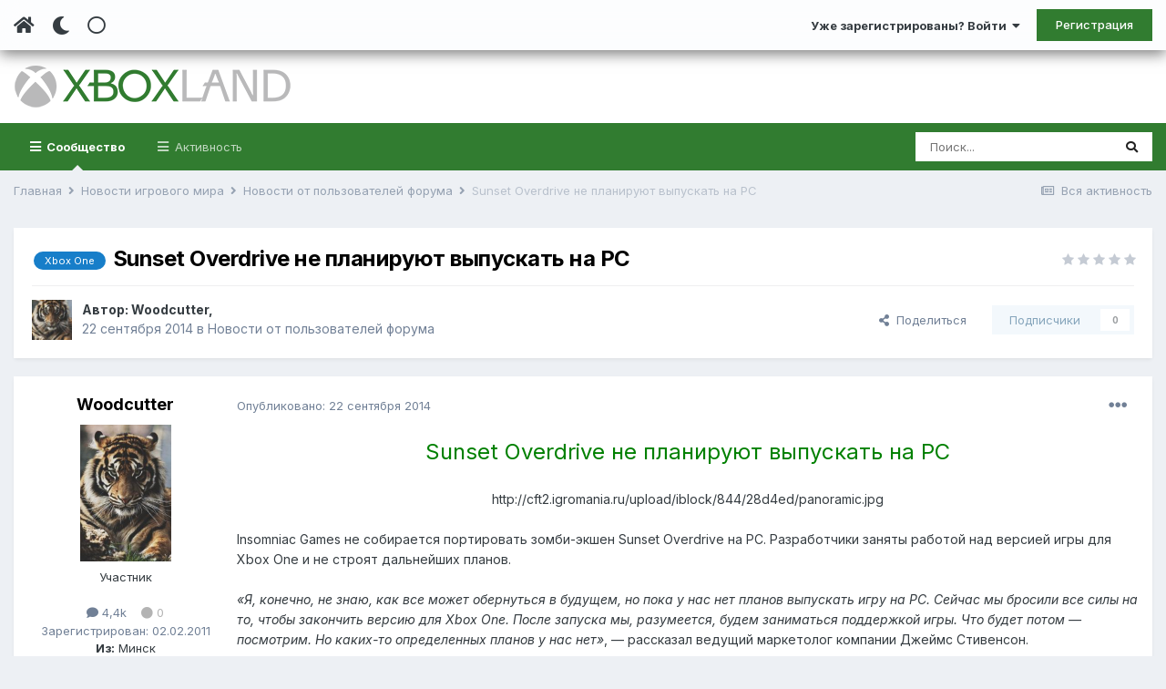

--- FILE ---
content_type: text/html;charset=UTF-8
request_url: https://www.xboxland.net/forum/topic/125332-sunset-overdrive-ne-planiruyut-vypuskat-na-pc/
body_size: 29315
content:
<!DOCTYPE html><html lang="ru-RU" dir="ltr" class="tee" ><head><meta charset="utf-8">
<title>Sunset Overdrive не планируют выпускать на PC - Новости от пользователей форума - Xboxland.net</title>
		
			<script>
  (function(i,s,o,g,r,a,m){i['GoogleAnalyticsObject']=r;i[r]=i[r]||function(){
  (i[r].q=i[r].q||[]).push(arguments)},i[r].l=1*new Date();a=s.createElement(o),
  m=s.getElementsByTagName(o)[0];a.async=1;a.src=g;m.parentNode.insertBefore(a,m)
  })(window,document,'script','https://www.google-analytics.com/analytics.js','ga');

  ga('create', 'UA-34837219-1', 'auto');
  ga('send', 'pageview');

</script>
		
		
		
		

	<meta name="viewport" content="width=device-width, initial-scale=1">


	
	


	<meta name="twitter:card" content="summary" />



	
		
			
				<meta property="og:title" content="Sunset Overdrive не планируют выпускать на PC">
			
		
	

	
		
			
				<meta property="og:type" content="website">
			
		
	

	
		
			
				<meta property="og:url" content="https://www.xboxland.net/forum/topic/125332-sunset-overdrive-ne-planiruyut-vypuskat-na-pc/">
			
		
	

	
		
			
				<meta name="description" content="Sunset Overdrive не планируют выпускать на PC http://cft2.igromania.ru/upload/iblock/844/28d4ed/panoramic.jpg Insomniac Games не собирается портировать зомби-экшен Sunset Overdrive на РС. Разработчики заняты работой над версией игры для Xbox One и не строят дальнейших планов. «Я, конечно, не знаю...">
			
		
	

	
		
			
				<meta property="og:description" content="Sunset Overdrive не планируют выпускать на PC http://cft2.igromania.ru/upload/iblock/844/28d4ed/panoramic.jpg Insomniac Games не собирается портировать зомби-экшен Sunset Overdrive на РС. Разработчики заняты работой над версией игры для Xbox One и не строят дальнейших планов. «Я, конечно, не знаю...">
			
		
	

	
		
			
				<meta property="og:updated_time" content="2014-09-23T11:46:30Z">
			
		
	

	
		
			
				<meta name="keywords" content="Xbox One">
			
		
	

	
		
			
				<meta property="og:site_name" content="Xboxland.net">
			
		
	

	
		
			
				<meta property="og:locale" content="ru_RU">
			
		
	


	
		<link rel="canonical" href="https://www.xboxland.net/forum/topic/125332-sunset-overdrive-ne-planiruyut-vypuskat-na-pc/" />
	




<link rel="manifest" href="https://www.xboxland.net/forum/manifest.webmanifest/">
<meta name="msapplication-config" content="https://www.xboxland.net/forum/browserconfig.xml/">
<meta name="msapplication-starturl" content="/forum/">
<meta name="application-name" content="Xboxland">

<meta name="apple-mobile-web-app-title" content="Xboxland">

	<meta name="theme-color" content="#000000">


	<meta name="msapplication-TileColor" content="#000000">









<link rel="preload" href="//www.xboxland.net/forum/applications/core/interface/font/fontawesome-webfont.woff2?v=4.7.0" as="font" crossorigin="anonymous">
		


	
		<link href="https://fonts.googleapis.com/css?family=Inter:300,300i,400,400i,500,700,700i" rel="stylesheet" referrerpolicy="origin">
	



	<link rel='stylesheet' href='https://www.xboxland.net/forum/uploads/css_built_5/341e4a57816af3ba440d891ca87450ff_framework.css?v=be9aa3ae3d1649694783' media='all'>

	<link rel='stylesheet' href='https://www.xboxland.net/forum/uploads/css_built_5/05e81b71abe4f22d6eb8d1a929494829_responsive.css?v=be9aa3ae3d1649694783' media='all'>

	<link rel='stylesheet' href='https://www.xboxland.net/forum/uploads/css_built_5/20446cf2d164adcc029377cb04d43d17_flags.css?v=be9aa3ae3d1649694783' media='all'>

	<link rel='stylesheet' href='https://www.xboxland.net/forum/uploads/css_built_5/90eb5adf50a8c640f633d47fd7eb1778_core.css?v=be9aa3ae3d1649694783' media='all'>

	<link rel='stylesheet' href='https://www.xboxland.net/forum/uploads/css_built_5/5a0da001ccc2200dc5625c3f3934497d_core_responsive.css?v=be9aa3ae3d1649694783' media='all'>

	<link rel='stylesheet' href='https://www.xboxland.net/forum/uploads/css_built_5/62e269ced0fdab7e30e026f1d30ae516_forums.css?v=be9aa3ae3d1649694783' media='all'>

	<link rel='stylesheet' href='https://www.xboxland.net/forum/uploads/css_built_5/76e62c573090645fb99a15a363d8620e_forums_responsive.css?v=be9aa3ae3d1649694783' media='all'>

	<link rel='stylesheet' href='https://www.xboxland.net/forum/uploads/css_built_5/b7d36d85db484b2eecb59e4f0d790d98_neapphtmlplayer.css?v=be9aa3ae3d1649694783' media='all'>

	<link rel='stylesheet' href='https://www.xboxland.net/forum/uploads/css_built_5/ebdea0c6a7dab6d37900b9190d3ac77b_topics.css?v=be9aa3ae3d1649694783' media='all'>





<link rel='stylesheet' href='https://www.xboxland.net/forum/uploads/css_built_5/258adbb6e4f3e83cd3b355f84e3fa002_custom.css?v=be9aa3ae3d1649694783' media='all'>




		
		

	
	<link rel='shortcut icon' href='https://www.xboxland.net/forum/uploads/monthly_2021_12/favicon.ico' type="image/x-icon">

		<link rel="stylesheet" href="https://use.fontawesome.com/releases/v5.15.4/css/all.css">
<link rel="stylesheet" href="https://use.fontawesome.com/releases/v5.15.4/css/v4-shims.css">
<style id="colorTheme" type="text/css"></style>
		
      <!-- Yandex.RTB -->
	<script>window.yaContextCb=window.yaContextCb||[]</script>
	<script src="https://yandex.ru/ads/system/context.js" async></script>
     <!-- Yandex.Market Widget -->
<script async src="https://aflt.market.yandex.ru/widget/script/api" type="text/javascript"></script>
<script type="text/javascript">
    (function (w) {
        function start() {
            w.removeEventListener("YaMarketAffiliateLoad", start);
            w.YaMarketAffiliate.createWidget({type:"models",
	containerId:"marketWidget",
	params:{clid:4221020,
		searchCategoryIds:[91122 ],
		searchText:"портативные приставки",
		searchPromoTypes:["discount",
			"promo_code",
			"gift_with_purchase" ],
		themeRows:1,
		themeId:1 } });
        }
        w.YaMarketAffiliate
            ? start()
            : w.addEventListener("YaMarketAffiliateLoad", start);
    })(window);
</script>
<!-- End Yandex.Market Widget -->

    </head><body class="ipsApp ipsApp_front ipsJS_none ipsClearfix" data-controller="core.front.core.app"  data-message=""  data-pageapp="forums" data-pagelocation="front" data-pagemodule="forums" data-pagecontroller="topic" data-pageid="125332"   >
		
		  <a href="#ipsLayout_mainArea" class="ipsHide" title="Перейти к основной публикации" accesskey="m">Перейти к публикации</a>
      
      	<div class="aXenTopBar ipsResponsive_showDesktop">
          	<div class="ipsLayout_container ipsFlex ipsFlex-jc:between ipsFlex-ai:center">
            	<div class="aXenTopBar_action">
                  <ul class="ipsList_inline">
                    
                    	<li><a href="https://www.xboxland.net/forum/" data-ipstooltip title="Главная"><i class="fas fa-home"></i></a></li>
                    
                    
                    	<li class="aXenTopBar_theme" data-ipstooltip title="Change Theme"><i class="fas fa-moon"></i></li>
                    
                    
                    
                        <li class="aXenTopBar_shape" data-ipstooltip title="Change Shape"><i class="far fa-square"></i></li>
                    
                    
                    
                    
                    
                  </ul>
</div>
              	
              		<div class="aXenTopBar_userNav">
                    	


	<ul id="elUserNav" class="ipsList_inline cSignedOut ipsResponsive_showDesktop">
		
      	
		<li id="elSignInLink">
			<a href="https://www.xboxland.net/forum/login/" data-ipsmenu-closeonclick="false" data-ipsmenu id="elUserSignIn">
				Уже зарегистрированы? Войти  <i class="fa fa-caret-down"></i>
			</a>
			
<div id='elUserSignIn_menu' class='ipsMenu ipsMenu_auto ipsHide'>
	<form accept-charset='utf-8' method='post' action='https://www.xboxland.net/forum/login/'>
		<input type="hidden" name="csrfKey" value="cb28d795fc743bec6dc4b9e21557fc7f">
		<input type="hidden" name="ref" value="aHR0cHM6Ly93d3cueGJveGxhbmQubmV0L2ZvcnVtL3RvcGljLzEyNTMzMi1zdW5zZXQtb3ZlcmRyaXZlLW5lLXBsYW5pcnV5dXQtdnlwdXNrYXQtbmEtcGMv">
		<div data-role="loginForm">
			
			
			
				
<div class="ipsPad ipsForm ipsForm_vertical">
	<h4 class="ipsType_sectionHead">Войти</h4>
	<br><br>
	<ul class='ipsList_reset'>
		<li class="ipsFieldRow ipsFieldRow_noLabel ipsFieldRow_fullWidth">
			
			
				<input type="text" placeholder="Имя пользователя или email-адрес" name="auth" autocomplete="email">
			
		</li>
		<li class="ipsFieldRow ipsFieldRow_noLabel ipsFieldRow_fullWidth">
			<input type="password" placeholder="Пароль" name="password" autocomplete="current-password">
		</li>
		<li class="ipsFieldRow ipsFieldRow_checkbox ipsClearfix">
			<span class="ipsCustomInput">
				<input type="checkbox" name="remember_me" id="remember_me_checkbox" value="1" checked aria-checked="true">
				<span></span>
			</span>
			<div class="ipsFieldRow_content">
				<label class="ipsFieldRow_label" for="remember_me_checkbox">Запомнить меня</label>
				<span class="ipsFieldRow_desc">Не рекомендуется на общедоступных компьютерах</span>
			</div>
		</li>
		<li class="ipsFieldRow ipsFieldRow_fullWidth">
			<button type="submit" name="_processLogin" value="usernamepassword" class="ipsButton ipsButton_primary ipsButton_small" id="elSignIn_submit">Войти</button>
			
				<p class="ipsType_right ipsType_small">
					
						<a href='https://www.xboxland.net/forum/lostpassword/' data-ipsDialog data-ipsDialog-title='Забыли пароль?'>
					
					Забыли пароль?</a>
				</p>
			
		</li>
	</ul>
</div>
			
		</div>
	</form>
</div>
		</li>
		
			<li>
				
					<a href="https://www.xboxland.net/forum/register/"  id="elRegisterButton" class="ipsButton ipsButton_normal ipsButton_primary">Регистрация</a>
				
			</li>
		
      	
	</ul>

              		</div>
              	
          	</div>
      	</div>
      
      	





		
			<div data-controller="neapphtmlplayer.player"></div><div id="ipsLayout_header" class="ipsClearfix">
              	
              		
<ul id='elMobileNav' class='ipsResponsive_hideDesktop' data-controller='core.front.core.mobileNav'>
	
		
			
			
				
				
			
				
  					
						<li id='aXenelMobileBreadcrumbArrow'>
							<a href='https://www.xboxland.net/forum/forum/39-novosti-ot-polzovatelej-foruma/'>
								<i class="fas fa-arrow-left"></i>
							</a>
						</li>
  					
				
				
			
				
				
			
		
	
  
    
    	<li class='aXenTopBar_theme'><i class="fas fa-moon"></i></li>
    
  
    
  
    
  
  	
  
	

	
	
	<li >
		<a data-action="defaultStream" href='https://www.xboxland.net/forum/discover/'><i class="fa fa-newspaper-o" aria-hidden="true"></i></a>
	</li>
	
  
	

	
		<li class='ipsJS_show'>
			<a href='https://www.xboxland.net/forum/search/'><i class='fa fa-search'></i></a>
		</li>
	
  
  	
	
  
    

	<li data-ipsDrawer data-ipsDrawer-drawerElem='#elMobileDrawer' >
		<a href='#'>
			
			
				
			
			
			
			<i class='fa fa-navicon'></i>
		</a>
	</li>
</ul>
              	
				<header><div class="aXenSnow"></div>
					<div class="ipsLayout_container">
                    	
							


<a href='https://www.xboxland.net/forum/' id='elLogo' accesskey='1'><img src="https://www.xboxland.net/forum/uploads/monthly_2021_12/logo2.png.651e4077bfc92595758bc6be01e1edde.png" alt='Xboxland.net'></a>

          	  				

                      	
						
					</div>
				</header>
              

	<nav data-controller='core.front.core.navBar' class=' ipsResponsive_showDesktop'>
		<div class='ipsNavBar_primary ipsLayout_container '>
			<ul data-role="primaryNavBar" class='ipsClearfix'>
				


	
		
		
			
		
		<li class='ipsNavBar_active' data-active id='elNavSecondary_1' data-role="navBarItem" data-navApp="core" data-navExt="CustomItem">
			
			
				<a href="https://www.xboxland.net/forum/"  data-navItem-id="1" data-navDefault>
					Сообщество<span class='ipsNavBar_active__identifier'></span>
				</a>
			
			
				<ul class='ipsNavBar_secondary ' data-role='secondaryNavBar'>
					


	
	

	
		
		
			
		
		<li class='ipsNavBar_active' data-active id='elNavSecondary_10' data-role="navBarItem" data-navApp="forums" data-navExt="Forums">
			
			
				<a href="https://www.xboxland.net/forum/"  data-navItem-id="10" data-navDefault>
					Форум<span class='ipsNavBar_active__identifier'></span>
				</a>
			
			
		</li>
	
	

	
		
		
		<li  id='elNavSecondary_31' data-role="navBarItem" data-navApp="blog" data-navExt="Blogs">
			
			
				<a href="https://www.xboxland.net/forum/blogs/"  data-navItem-id="31" >
					Блоги<span class='ipsNavBar_active__identifier'></span>
				</a>
			
			
		</li>
	
	

	
		
		
		<li  id='elNavSecondary_34' data-role="navBarItem" data-navApp="core" data-navExt="Guidelines">
			
			
				<a href="https://www.xboxland.net/forum/guidelines/"  data-navItem-id="34" >
					Правила<span class='ipsNavBar_active__identifier'></span>
				</a>
			
			
		</li>
	
	

	
		
		
		<li  id='elNavSecondary_35' data-role="navBarItem" data-navApp="core" data-navExt="StaffDirectory">
			
			
				<a href="https://www.xboxland.net/forum/staff/"  data-navItem-id="35" >
					Наша команда<span class='ipsNavBar_active__identifier'></span>
				</a>
			
			
		</li>
	
	

	
		
		
		<li  id='elNavSecondary_36' data-role="navBarItem" data-navApp="core" data-navExt="OnlineUsers">
			
			
				<a href="https://www.xboxland.net/forum/online/"  data-navItem-id="36" >
					Пользователи онлайн<span class='ipsNavBar_active__identifier'></span>
				</a>
			
			
		</li>
	
	

	
		
		
		<li  id='elNavSecondary_37' data-role="navBarItem" data-navApp="core" data-navExt="Leaderboard">
			
			
				<a href="https://www.xboxland.net/forum/leaderboard/"  data-navItem-id="37" >
					Таблица лидеров<span class='ipsNavBar_active__identifier'></span>
				</a>
			
			
		</li>
	
	

                  	
				</ul>
			
		</li>
	
	

	
		
		
		<li  id='elNavSecondary_2' data-role="navBarItem" data-navApp="core" data-navExt="CustomItem">
			
			
				<a href="https://www.xboxland.net/forum/discover/"  data-navItem-id="2" >
					Активность<span class='ipsNavBar_active__identifier'></span>
				</a>
			
			
				<ul class='ipsNavBar_secondary ipsHide' data-role='secondaryNavBar'>
					


	
		
		
		<li  id='elNavSecondary_4' data-role="navBarItem" data-navApp="core" data-navExt="AllActivity">
			
			
				<a href="https://www.xboxland.net/forum/discover/"  data-navItem-id="4" >
					Вся активность<span class='ipsNavBar_active__identifier'></span>
				</a>
			
			
		</li>
	
	

	
	

	
	

	
	

	
		
		
		<li  id='elNavSecondary_8' data-role="navBarItem" data-navApp="core" data-navExt="Search">
			
			
				<a href="https://www.xboxland.net/forum/search/"  data-navItem-id="8" >
					Поиск<span class='ipsNavBar_active__identifier'></span>
				</a>
			
			
		</li>
	
	

	
		
		
		<li  id='elNavSecondary_9' data-role="navBarItem" data-navApp="core" data-navExt="Promoted">
			
			
				<a href="https://www.xboxland.net/forum/ourpicks/"  data-navItem-id="9" >
					Наш выбор<span class='ipsNavBar_active__identifier'></span>
				</a>
			
			
		</li>
	
	

                  	
				</ul>
			
		</li>
	
	

				<li class='ipsHide' id='elNavigationMore' data-role='navMore'>
					<a href='#' data-ipsMenu data-ipsMenu-appendTo='#elNavigationMore' id='elNavigationMore_dropdown'>Больше</a>
					<ul class='ipsNavBar_secondary ipsHide' data-role='secondaryNavBar'>
						<li class='ipsHide' id='elNavigationMore_more' data-role='navMore'>
							<a href='#' data-ipsMenu data-ipsMenu-appendTo='#elNavigationMore_more' id='elNavigationMore_more_dropdown'>Больше <i class='fa fa-caret-down'></i></a>
							<ul class='ipsHide ipsMenu ipsMenu_auto' id='elNavigationMore_more_dropdown_menu' data-role='moreDropdown'></ul>
						</li>
					</ul>
				</li>
			</ul>
			

	<div id="elSearchWrapper">
		<div id='elSearch' class='' data-controller='core.front.core.quickSearch'>
			<form accept-charset='utf-8' action='//www.xboxland.net/forum/search/?do=quicksearch' method='post'>
				<input type='search' id='elSearchField' placeholder='Поиск...' name='q' autocomplete='off' aria-label='Поиск'>
				<button class='cSearchSubmit' type="submit" aria-label='Поиск'><i class="fa fa-search"></i></button>
				<div id="elSearchExpanded">
					<div class="ipsMenu_title">
						Поиск в
					</div>
					<ul class="ipsSideMenu_list ipsSideMenu_withRadios ipsSideMenu_small" data-ipsSideMenu data-ipsSideMenu-type="radio" data-ipsSideMenu-responsive="false" data-role="searchContexts">
						<li>
							<span class='ipsSideMenu_item ipsSideMenu_itemActive' data-ipsMenuValue='all'>
								<input type="radio" name="type" value="all" checked id="elQuickSearchRadio_type_all">
								<label for='elQuickSearchRadio_type_all' id='elQuickSearchRadio_type_all_label'>Везде</label>
							</span>
						</li>
						
						
							<li>
								<span class='ipsSideMenu_item' data-ipsMenuValue='forums_topic'>
									<input type="radio" name="type" value="forums_topic" id="elQuickSearchRadio_type_forums_topic">
									<label for='elQuickSearchRadio_type_forums_topic' id='elQuickSearchRadio_type_forums_topic_label'>Темы</label>
								</span>
							</li>
						
						
							
								<li>
									<span class='ipsSideMenu_item' data-ipsMenuValue='contextual_{&quot;type&quot;:&quot;forums_topic&quot;,&quot;nodes&quot;:39}'>
										<input type="radio" name="type" value='contextual_{&quot;type&quot;:&quot;forums_topic&quot;,&quot;nodes&quot;:39}' id='elQuickSearchRadio_type_contextual_892ccfca7bcb9d54add65e2b23e5801c'>
										<label for='elQuickSearchRadio_type_contextual_892ccfca7bcb9d54add65e2b23e5801c' id='elQuickSearchRadio_type_contextual_892ccfca7bcb9d54add65e2b23e5801c_label'>В этом разделе</label>
									</span>
								</li>
							
								<li>
									<span class='ipsSideMenu_item' data-ipsMenuValue='contextual_{&quot;type&quot;:&quot;forums_topic&quot;,&quot;item&quot;:125332}'>
										<input type="radio" name="type" value='contextual_{&quot;type&quot;:&quot;forums_topic&quot;,&quot;item&quot;:125332}' id='elQuickSearchRadio_type_contextual_64ad48e5e4c6d54f173c053b4f5ef3b1'>
										<label for='elQuickSearchRadio_type_contextual_64ad48e5e4c6d54f173c053b4f5ef3b1' id='elQuickSearchRadio_type_contextual_64ad48e5e4c6d54f173c053b4f5ef3b1_label'>В этой теме</label>
									</span>
								</li>
							
						
						<li data-role="showMoreSearchContexts">
							<span class='ipsSideMenu_item' data-action="showMoreSearchContexts" data-exclude="forums_topic">
								Дополнительно...
							</span>
						</li>
					</ul>
					<div class="ipsMenu_title">
						Искать результаты, содержащие...
					</div>
					<ul class='ipsSideMenu_list ipsSideMenu_withRadios ipsSideMenu_small ipsType_normal' role="radiogroup" data-ipsSideMenu data-ipsSideMenu-type="radio" data-ipsSideMenu-responsive="false" data-filterType='andOr'>
						
							<li>
								<span class='ipsSideMenu_item ipsSideMenu_itemActive' data-ipsMenuValue='and'>
									<input type="radio" name="search_and_or" value="and" checked id="elRadio_andOr_and">
									<label for='elRadio_andOr_and' id='elField_andOr_label_and'><em>Все</em> слова из моего запроса</label>
								</span>
							</li>
						
							<li>
								<span class='ipsSideMenu_item ' data-ipsMenuValue='or'>
									<input type="radio" name="search_and_or" value="or"  id="elRadio_andOr_or">
									<label for='elRadio_andOr_or' id='elField_andOr_label_or'><em>Любое</em> слово из моего запроса</label>
								</span>
							</li>
						
					</ul>
					<div class="ipsMenu_title">
						Искать результаты в...
					</div>
					<ul class='ipsSideMenu_list ipsSideMenu_withRadios ipsSideMenu_small ipsType_normal' role="radiogroup" data-ipsSideMenu data-ipsSideMenu-type="radio" data-ipsSideMenu-responsive="false" data-filterType='searchIn'>
						<li>
							<span class='ipsSideMenu_item ipsSideMenu_itemActive' data-ipsMenuValue='all'>
								<input type="radio" name="search_in" value="all" checked id="elRadio_searchIn_and">
								<label for='elRadio_searchIn_and' id='elField_searchIn_label_all'>Заголовках и содержании</label>
							</span>
						</li>
						<li>
							<span class='ipsSideMenu_item' data-ipsMenuValue='titles'>
								<input type="radio" name="search_in" value="titles" id="elRadio_searchIn_titles">
								<label for='elRadio_searchIn_titles' id='elField_searchIn_label_titles'>Только в заголовках</label>
							</span>
						</li>
					</ul>
				</div>
			</form>
		</div>
	</div>

		</div>
	</nav>

				
			</div>
		
      
		
      
      	
      
		<main id="ipsLayout_body" class="ipsLayout_container"><div id="ipsLayout_contentArea">
              	
<nav class='ipsBreadcrumb ipsBreadcrumb_top ipsFaded_withHover'>
	

	<ul class='ipsList_inline ipsPos_right'>
		
		<li >
			<a data-action="defaultStream" class='ipsType_light '  href='https://www.xboxland.net/forum/discover/'><i class="fa fa-newspaper-o" aria-hidden="true"></i> <span>Вся активность</span></a>
		</li>
		
	</ul>

	<ul data-role="breadcrumbList">
		<li>
			<a title="Главная" href='https://www.xboxland.net/forum/'>
				<span>Главная <i class='fa fa-angle-right'></i></span>
			</a>
		</li>
		
		
			<li>
				
					<a href='https://www.xboxland.net/forum/forum/38-novosti-igrovogo-mira/'>
						<span>Новости игрового мира <i class='fa fa-angle-right' aria-hidden="true"></i></span>
					</a>
				
			</li>
		
			<li>
				
					<a href='https://www.xboxland.net/forum/forum/39-novosti-ot-polzovatelej-foruma/'>
						<span>Новости от пользователей форума <i class='fa fa-angle-right' aria-hidden="true"></i></span>
					</a>
				
			</li>
		
			<li>
				
					Sunset Overdrive не планируют выпускать на PC
				
			</li>
		
	</ul>
</nav>
              	

	











              	
				<div id="ipsLayout_contentWrapper">
					
					<div id="ipsLayout_mainArea">
						
                      
              			
                      
						
						
						

	




						



<div class="ipsPageHeader ipsResponsive_pull ipsBox ipsPadding sm:ipsPadding:half ipsMargin_bottom">
	
	<div class="ipsFlex ipsFlex-ai:center ipsFlex-fw:wrap ipsGap:4">
		<div class="ipsFlex-flex:11">
			<h1 class="ipsType_pageTitle ipsContained_container">
				

				
					<span  >
						

	<a href="https://www.xboxland.net/forum/tags/Xbox%20One/" title="Найти другие публикации с тегом 'Xbox One'" class='ipsTag_prefix' rel="tag"><span>Xbox One</span></a>

					</span>
				
				
					<span class="ipsType_break ipsContained">
						<span>Sunset Overdrive не планируют выпускать на PC</span>
					</span>
				
			</h1>
			
			
		</div>
		
			<div class="ipsFlex-flex:00 ipsType_light">
				
				
<div  class='ipsClearfix ipsRating  ipsRating_veryLarge'>
	
	<ul class='ipsRating_collective'>
		
			
				<li class='ipsRating_off'>
					<i class='fa fa-star'></i>
				</li>
			
		
			
				<li class='ipsRating_off'>
					<i class='fa fa-star'></i>
				</li>
			
		
			
				<li class='ipsRating_off'>
					<i class='fa fa-star'></i>
				</li>
			
		
			
				<li class='ipsRating_off'>
					<i class='fa fa-star'></i>
				</li>
			
		
			
				<li class='ipsRating_off'>
					<i class='fa fa-star'></i>
				</li>
			
		
	</ul>
</div>
			</div>
		
	</div>
	<hr class="ipsHr">
<div class="ipsPageHeader__meta ipsFlex ipsFlex-jc:between ipsFlex-ai:center ipsFlex-fw:wrap ipsGap:3">
		<div class="ipsFlex-flex:11">
			<div class="ipsPhotoPanel ipsPhotoPanel_mini ipsPhotoPanel_notPhone ipsClearfix">
				

	<span class='ipsUserPhoto ipsUserPhoto_mini '>
		<img src='https://www.xboxland.net/forum/uploads/profile/photo-thumb-48389.jpg' alt='Woodcutter' loading="lazy">
	</span>

				<div>
					<p class="ipsType_reset ipsType_blendLinks">
						<span class="ipsType_normal">
						
							<strong>Автор: 


<span class='ipbMemberName member'>Woodcutter</span>, </strong><br><span class="ipsType_light"><time datetime='2014-09-22T17:16:13Z' title='22.09.2014 17:16 ' data-short='11 г'>22 сентября 2014</time> в <a href="https://www.xboxland.net/forum/forum/39-novosti-ot-polzovatelej-foruma/">Новости от пользователей форума</a></span>
						
						</span>
					</p>
				</div>
			</div>
		</div>
		
			<div class="ipsFlex-flex:01 ipsResponsive_hidePhone">
				<div class="ipsFlex ipsFlex-ai:center ipsFlex-jc:center ipsGap:3 ipsGap_row:0">
					
						


    <a href='#elShareItem_21016308_menu' id='elShareItem_21016308' data-ipsMenu class='ipsShareButton ipsButton ipsButton_verySmall ipsButton_link ipsButton_link--light'>
        <span><i class='fa fa-share-alt'></i></span> &nbsp;Поделиться
    </a>

    <div class='ipsPadding ipsMenu ipsMenu_auto ipsHide' id='elShareItem_21016308_menu' data-controller="core.front.core.sharelink">
        <ul class='ipsList_inline'>
            
                <li>
<a href="mailto:?subject=Sunset%20Overdrive%20%D0%BD%D0%B5%20%D0%BF%D0%BB%D0%B0%D0%BD%D0%B8%D1%80%D1%83%D1%8E%D1%82%20%D0%B2%D1%8B%D0%BF%D1%83%D1%81%D0%BA%D0%B0%D1%82%D1%8C%20%D0%BD%D0%B0%20PC&body=https%3A%2F%2Fwww.xboxland.net%2Fforum%2Ftopic%2F125332-sunset-overdrive-ne-planiruyut-vypuskat-na-pc%2F" rel='nofollow' class='cShareLink cShareLink_email' title='Поделиться через email' data-ipsTooltip>
	<i class="fa fa-envelope"></i>
</a></li>
            
                <li>
<a href="http://www.reddit.com/submit?url=https%3A%2F%2Fwww.xboxland.net%2Fforum%2Ftopic%2F125332-sunset-overdrive-ne-planiruyut-vypuskat-na-pc%2F&amp;title=Sunset+Overdrive+%D0%BD%D0%B5+%D0%BF%D0%BB%D0%B0%D0%BD%D0%B8%D1%80%D1%83%D1%8E%D1%82+%D0%B2%D1%8B%D0%BF%D1%83%D1%81%D0%BA%D0%B0%D1%82%D1%8C+%D0%BD%D0%B0+PC" rel="nofollow" class="cShareLink cShareLink_reddit" target="_blank" title='Поделиться в Reddit' data-ipsTooltip rel='noopener'>
	<i class="fa fa-reddit"></i>
</a></li>
            
                <li>
<a href="http://www.linkedin.com/shareArticle?mini=true&amp;url=https%3A%2F%2Fwww.xboxland.net%2Fforum%2Ftopic%2F125332-sunset-overdrive-ne-planiruyut-vypuskat-na-pc%2F&amp;title=Sunset+Overdrive+%D0%BD%D0%B5+%D0%BF%D0%BB%D0%B0%D0%BD%D0%B8%D1%80%D1%83%D1%8E%D1%82+%D0%B2%D1%8B%D0%BF%D1%83%D1%81%D0%BA%D0%B0%D1%82%D1%8C+%D0%BD%D0%B0+PC" rel="nofollow" class="cShareLink cShareLink_linkedin" target="_blank" data-role="shareLink" title='Поделиться в LinkedIn' data-ipsTooltip rel='noopener'>
	<i class="fa fa-linkedin"></i>
</a></li>
            
                <li>
<a href="http://pinterest.com/pin/create/button/?url=https://www.xboxland.net/forum/topic/125332-sunset-overdrive-ne-planiruyut-vypuskat-na-pc/&amp;media=" class="cShareLink cShareLink_pinterest" rel="nofollow" target="_blank" data-role="shareLink" title='Поделиться в Pinterest' data-ipsTooltip rel='noopener'>
	<i class="fa fa-pinterest"></i>
</a></li>
            
        </ul>
        
            <hr class='ipsHr'>
            <button class='ipsHide ipsButton ipsButton_verySmall ipsButton_light ipsButton_fullWidth ipsMargin_top:half' data-controller='core.front.core.webshare' data-role='webShare' data-webShareTitle='Sunset Overdrive не планируют выпускать на PC' data-webShareText='Sunset Overdrive не планируют выпускать на PC' data-webShareUrl='https://www.xboxland.net/forum/topic/125332-sunset-overdrive-ne-planiruyut-vypuskat-na-pc/'>Больше способов поделиться...</button>
        
    </div>

					
					



					

<div data-followApp='forums' data-followArea='topic' data-followID='125332' data-controller='core.front.core.followButton'>
	

	<a href='https://www.xboxland.net/forum/login/' rel="nofollow" class="ipsFollow ipsPos_middle ipsButton ipsButton_light ipsButton_verySmall ipsButton_disabled" data-role="followButton" data-ipsTooltip title='Войдите, чтобы подписаться'>
		<span>Подписчики</span>
		<span class='ipsCommentCount'>0</span>
	</a>

</div>
				</div>
			</div>
					
	</div>
	
	
</div>






<div class="ipsClearfix">
	<ul class="ipsToolList ipsToolList_horizontal ipsClearfix ipsSpacer_both ipsResponsive_hidePhone">
		
		
		
	</ul>
</div>

<div id="comments" data-controller="core.front.core.commentFeed,forums.front.topic.view, core.front.core.ignoredComments" data-autopoll data-baseurl="https://www.xboxland.net/forum/topic/125332-sunset-overdrive-ne-planiruyut-vypuskat-na-pc/" data-lastpage data-feedid="topic-125332" class="cTopic ipsClear ipsSpacer_top">
	
			
	

	

<div data-controller='core.front.core.recommendedComments' data-url='https://www.xboxland.net/forum/topic/125332-sunset-overdrive-ne-planiruyut-vypuskat-na-pc/?recommended=comments' class='ipsRecommendedComments ipsHide'>
	<div data-role="recommendedComments">
		<h2 class='ipsType_sectionHead ipsType_large ipsType_bold ipsMargin_bottom'>Рекомендованные сообщения</h2>
		
	</div>
</div>
	
	<div id="elPostFeed" data-role="commentFeed" data-controller="core.front.core.moderation" >
		<form action="https://www.xboxland.net/forum/topic/125332-sunset-overdrive-ne-planiruyut-vypuskat-na-pc/?csrfKey=cb28d795fc743bec6dc4b9e21557fc7f&amp;do=multimodComment" method="post" data-ipspageaction data-role="moderationTools">
			
			
				

					

					
					



<a id="comment-3762423"></a>
<article  id="elComment_3762423" class="cPost ipsBox ipsResponsive_pull  ipsComment  ipsComment_parent ipsClearfix ipsClear ipsColumns ipsColumns_noSpacing ipsColumns_collapsePhone    ">
	

	

	<div class="cAuthorPane_mobile ipsResponsive_showPhone">
		<div class="cAuthorPane_photo">
			<div class="cAuthorPane_photoWrap">
				

	<span class='ipsUserPhoto ipsUserPhoto_large '>
		<img src='https://www.xboxland.net/forum/uploads/profile/photo-thumb-48389.jpg' alt='Woodcutter' loading="lazy">
	</span>

				
				
			</div>
		</div>
		<div class="cAuthorPane_content">
			<h3 class="ipsType_sectionHead cAuthorPane_author ipsType_break ipsType_blendLinks ipsTruncate ipsTruncate_line">
				


<span class='ipbMemberName member'>Woodcutter</span>
          		
				<span class="ipsMargin_left:half">

	
		<span title="Репутация пользователя" data-ipsTooltip class='ipsRepBadge ipsRepBadge_neutral'>
	
			<i class='fa fa-circle'></i> 0
	
		</span>
	
</span>
			</h3>
			<div class="ipsType_light ipsType_reset">
				<a href="https://www.xboxland.net/forum/topic/125332-sunset-overdrive-ne-planiruyut-vypuskat-na-pc/?do=findComment&amp;comment=3762423" class="ipsType_blendLinks">Опубликовано: <time datetime='2014-09-22T17:16:13Z' title='22.09.2014 17:16 ' data-short='11 г'>22 сентября 2014</time></a>
				
			</div>
		</div>
	</div>
	<aside class="ipsComment_author cAuthorPane ipsColumn ipsColumn_medium ipsResponsive_hidePhone"><h3 class="ipsType_sectionHead cAuthorPane_author ipsType_blendLinks ipsType_break">
          	<strong>
            	
            		


<span class='ipbMemberName member'>Woodcutter</span>
            	
          	</strong>
          	
			
          	
		</h3>
		<ul class="cAuthorPane_info ipsList_reset">
<li class="cAuthorPane_photo">
              
              <img src="https://www.xboxland.net/forum//uploads/profile/photo-48389.jpg">
              
           
			</li>
			
				<li data-role="group"><span class='ipbMemberName member'>Участник</span></li>
				
			
			
				<li data-role="stats" class="ipsMargin_top">
					<ul class="ipsList_reset ipsType_light ipsFlex ipsFlex-ai:center ipsFlex-jc:center ipsGap_row:2 cAuthorPane_stats">
                      	
							<li>
								<a href="https://www.xboxland.net/forum/profile/48389-woodcutter/content/" title="4 409 публикаций" data-ipstooltip class="ipsType_blendLinks">
									<i class="fa fa-comment"></i> 4,4k
								</a>
							</li>
                      	
                      	
						
					<li>
    

	
		<span title="Репутация пользователя" data-ipsTooltip class='ipsRepBadge ipsRepBadge_neutral'>
	
			<i class='fa fa-circle'></i> 0
	
		</span>
	

</li>
</ul>
</li>
          
          		
          		
          
          		
          			<li data-role="joined" class="ipsType_light">Зарегистрирован: 02.02.2011</li>
          		
          
				

				
          		
					

	
	<li data-role='custom-field' class='ipsResponsive_hidePhone ipsType_break'>
		
<strong>Из:</strong> Минск
	</li>
	

				
			
          	
          		
          		
          	
		</ul></aside><div class="ipsColumn ipsColumn_fluid ipsMargin:none">
		

<div id="comment-3762423_wrap" data-controller="core.front.core.comment" data-commentapp="forums" data-commenttype="forums" data-commentid="3762423" data-quotedata="{&quot;userid&quot;:48389,&quot;username&quot;:&quot;Woodcutter&quot;,&quot;timestamp&quot;:1411406173,&quot;contentapp&quot;:&quot;forums&quot;,&quot;contenttype&quot;:&quot;forums&quot;,&quot;contentid&quot;:125332,&quot;contentclass&quot;:&quot;forums_Topic&quot;,&quot;contentcommentid&quot;:3762423}" class="ipsComment_content ipsType_medium">

	<div class="ipsComment_meta ipsType_light ipsFlex ipsFlex-ai:center ipsFlex-jc:between ipsFlex-fd:row-reverse">
		<div class="ipsType_light ipsType_reset ipsType_blendLinks ipsComment_toolWrap">
			<div class="ipsResponsive_hidePhone ipsComment_badges">
				<ul class="ipsList_reset ipsFlex ipsFlex-jc:end ipsFlex-fw:wrap ipsGap:2 ipsGap_row:1">
					
					
					
					
					
				</ul>
</div>
			<ul class="ipsList_reset ipsComment_tools">
<li>
					<a href="#elControls_3762423_menu" class="ipsComment_ellipsis" id="elControls_3762423" title="Дополнительно..." data-ipsmenu data-ipsmenu-appendto="#comment-3762423_wrap"><i class="fa fa-ellipsis-h"></i></a>
					<ul id="elControls_3762423_menu" class="ipsMenu ipsMenu_narrow ipsHide">
						
						
							<li class="ipsMenu_item"><a href="https://www.xboxland.net/forum/topic/125332-sunset-overdrive-ne-planiruyut-vypuskat-na-pc/" title="Поделиться сообщением" data-ipsdialog data-ipsdialog-size="narrow" data-ipsdialog-content="#elShareComment_3762423_menu" data-ipsdialog-title="Поделиться сообщением" id="elSharePost_3762423" data-role="shareComment">Поделиться</a></li>
						
                        
						
						
						
							
								
							
							
							
							
							
							
						
					</ul>
</li>
				
			</ul>
</div>

		<div class="ipsType_reset ipsResponsive_hidePhone">
			<a href="https://www.xboxland.net/forum/topic/125332-sunset-overdrive-ne-planiruyut-vypuskat-na-pc/?do=findComment&amp;comment=3762423" rel="nofollow" class="ipsType_blendLinks">Опубликовано: <time datetime='2014-09-22T17:16:13Z' title='22.09.2014 17:16 ' data-short='11 г'>22 сентября 2014</time></a>
			
			<span class="ipsResponsive_hidePhone">
				
				
			</span>
		</div>
	</div>

	

    

	<div class="cPost_contentWrap">
		
		<div data-role="commentContent" class="ipsType_normal ipsType_richText ipsPadding_bottom ipsContained" data-controller="core.front.core.lightboxedImages">
			
<p style="text-align:center;"><span style="color:#008000;"><span style="font-size:24px;">Sunset Overdrive не планируют выпускать на PC</span></span></p><p style="text-align:center;"> </p><p style="text-align:center;"><span>http://cft2.igromania.ru/upload/iblock/844/28d4ed/panoramic.jpg</span></p><p> </p><p>Insomniac Games не собирается портировать зомби-экшен Sunset Overdrive на РС. Разработчики заняты работой над версией игры для Xbox One и не строят дальнейших планов.</p><p> </p><p><em>«Я, конечно, не знаю, как все может обернуться в будущем, но пока у нас нет планов выпускать игру на РС. Сейчас мы бросили все силы на то, чтобы закончить версию для Xbox One. После запуска мы, разумеется, будем заниматься поддержкой игры. Что будет потом — посмотрим. Но каких-то определенных планов у нас нет»</em>, — рассказал ведущий маркетолог компании Джеймс Стивенсон.</p><p> </p><p>Sunset Overdrive появится в продаже 28 октября и станет очередным эксклюзивом для Xbox One. Игру можно будет купить как отдельно, так и вместе со специальной белой версией консоли.</p><p><br></p><pre class="ipsCode prettyprint">Источник:
http://www.igromania.ru/news/236968/Sunset_Overdrive_ne_planiruyut_vypuskat_na_PC.htm</pre>


			
		</div>

		

		
			

		
	</div>

	

	



<div class='ipsPadding ipsHide cPostShareMenu' id='elShareComment_3762423_menu'>
	<h5 class='ipsType_normal ipsType_reset'>Ссылка на комментарий</h5>
	
		
	
	
	<input type='text' value='https://www.xboxland.net/forum/topic/125332-sunset-overdrive-ne-planiruyut-vypuskat-na-pc/' class='ipsField_fullWidth'>

	
	<h5 class='ipsType_normal ipsType_reset ipsSpacer_top'>Поделиться на других сайтах</h5>
	

	<ul class='ipsList_inline ipsList_noSpacing ipsClearfix' data-controller="core.front.core.sharelink">
		
			<li>
<a href="mailto:?subject=Sunset%20Overdrive%20%D0%BD%D0%B5%20%D0%BF%D0%BB%D0%B0%D0%BD%D0%B8%D1%80%D1%83%D1%8E%D1%82%20%D0%B2%D1%8B%D0%BF%D1%83%D1%81%D0%BA%D0%B0%D1%82%D1%8C%20%D0%BD%D0%B0%20PC&body=https%3A%2F%2Fwww.xboxland.net%2Fforum%2Ftopic%2F125332-sunset-overdrive-ne-planiruyut-vypuskat-na-pc%2F%3Fdo%3DfindComment%26comment%3D3762423" rel='nofollow' class='cShareLink cShareLink_email' title='Поделиться через email' data-ipsTooltip>
	<i class="fa fa-envelope"></i>
</a></li>
		
			<li>
<a href="http://www.reddit.com/submit?url=https%3A%2F%2Fwww.xboxland.net%2Fforum%2Ftopic%2F125332-sunset-overdrive-ne-planiruyut-vypuskat-na-pc%2F%3Fdo%3DfindComment%26comment%3D3762423&amp;title=Sunset+Overdrive+%D0%BD%D0%B5+%D0%BF%D0%BB%D0%B0%D0%BD%D0%B8%D1%80%D1%83%D1%8E%D1%82+%D0%B2%D1%8B%D0%BF%D1%83%D1%81%D0%BA%D0%B0%D1%82%D1%8C+%D0%BD%D0%B0+PC" rel="nofollow" class="cShareLink cShareLink_reddit" target="_blank" title='Поделиться в Reddit' data-ipsTooltip rel='noopener'>
	<i class="fa fa-reddit"></i>
</a></li>
		
			<li>
<a href="http://www.linkedin.com/shareArticle?mini=true&amp;url=https%3A%2F%2Fwww.xboxland.net%2Fforum%2Ftopic%2F125332-sunset-overdrive-ne-planiruyut-vypuskat-na-pc%2F%3Fdo%3DfindComment%26comment%3D3762423&amp;title=Sunset+Overdrive+%D0%BD%D0%B5+%D0%BF%D0%BB%D0%B0%D0%BD%D0%B8%D1%80%D1%83%D1%8E%D1%82+%D0%B2%D1%8B%D0%BF%D1%83%D1%81%D0%BA%D0%B0%D1%82%D1%8C+%D0%BD%D0%B0+PC" rel="nofollow" class="cShareLink cShareLink_linkedin" target="_blank" data-role="shareLink" title='Поделиться в LinkedIn' data-ipsTooltip rel='noopener'>
	<i class="fa fa-linkedin"></i>
</a></li>
		
			<li>
<a href="http://pinterest.com/pin/create/button/?url=https://www.xboxland.net/forum/topic/125332-sunset-overdrive-ne-planiruyut-vypuskat-na-pc/?do=findComment%26comment=3762423&amp;media=" class="cShareLink cShareLink_pinterest" rel="nofollow" target="_blank" data-role="shareLink" title='Поделиться в Pinterest' data-ipsTooltip rel='noopener'>
	<i class="fa fa-pinterest"></i>
</a></li>
		
	</ul>


	<hr class='ipsHr'>
	<button class='ipsHide ipsButton ipsButton_small ipsButton_light ipsButton_fullWidth ipsMargin_top:half' data-controller='core.front.core.webshare' data-role='webShare' data-webShareTitle='Sunset Overdrive не планируют выпускать на PC' data-webShareText='Sunset Overdrive не планируют выпускать на PC   http://cft2.igromania.ru/upload/iblock/844/28d4ed/panoramic.jpg   Insomniac Games не собирается портировать зомби-экшен Sunset Overdrive на РС. Разработчики заняты работой над версией игры для Xbox One и не строят дальнейших планов.   «Я, конечно, не знаю, как все может обернуться в будущем, но пока у нас нет планов выпускать игру на РС. Сейчас мы бросили все силы на то, чтобы закончить версию для Xbox One. После запуска мы, разумеется, будем заниматься поддержкой игры. Что будет потом — посмотрим. Но каких-то определенных планов у нас нет», — рассказал ведущий маркетолог компании Джеймс Стивенсон.   Sunset Overdrive появится в продаже 28 октября и станет очередным эксклюзивом для Xbox One. Игру можно будет купить как отдельно, так и вместе со специальной белой версией консоли.   Источник:
http://www.igromania.ru/news/236968/Sunset_Overdrive_ne_planiruyut_vypuskat_na_PC.htm
' data-webShareUrl='https://www.xboxland.net/forum/topic/125332-sunset-overdrive-ne-planiruyut-vypuskat-na-pc/?do=findComment&amp;comment=3762423'>Больше способов поделиться...</button>

	
</div>
</div>

	</div>
</article>

					
					
						<div id="marketWidget"></div>
					
					
				

					

					
					



<a id="comment-3762426"></a>
<article  id="elComment_3762426" class="cPost ipsBox ipsResponsive_pull  ipsComment  ipsComment_parent ipsClearfix ipsClear ipsColumns ipsColumns_noSpacing ipsColumns_collapsePhone    ">
	

	

	<div class="cAuthorPane_mobile ipsResponsive_showPhone">
		<div class="cAuthorPane_photo">
			<div class="cAuthorPane_photoWrap">
				

	<span class='ipsUserPhoto ipsUserPhoto_large '>
		<img src='https://www.xboxland.net/forum/uploads/profile/photo-thumb-77724.jpg' alt='ModernWest' loading="lazy">
	</span>

				
				
			</div>
		</div>
		<div class="cAuthorPane_content">
			<h3 class="ipsType_sectionHead cAuthorPane_author ipsType_break ipsType_blendLinks ipsTruncate ipsTruncate_line">
				


ModernWest
          		
				<span class="ipsMargin_left:half">

	
		<span title="Репутация пользователя" data-ipsTooltip class='ipsRepBadge ipsRepBadge_neutral'>
	
			<i class='fa fa-circle'></i> 0
	
		</span>
	
</span>
			</h3>
			<div class="ipsType_light ipsType_reset">
				<a href="https://www.xboxland.net/forum/topic/125332-sunset-overdrive-ne-planiruyut-vypuskat-na-pc/?do=findComment&amp;comment=3762426" class="ipsType_blendLinks">Опубликовано: <time datetime='2014-09-22T17:18:07Z' title='22.09.2014 17:18 ' data-short='11 г'>22 сентября 2014</time></a>
				
			</div>
		</div>
	</div>
	<aside class="ipsComment_author cAuthorPane ipsColumn ipsColumn_medium ipsResponsive_hidePhone"><h3 class="ipsType_sectionHead cAuthorPane_author ipsType_blendLinks ipsType_break">
          	<strong>
            	
            		


ModernWest
            	
          	</strong>
          	
			
          	
		</h3>
		<ul class="cAuthorPane_info ipsList_reset">
<li class="cAuthorPane_photo">
              
              <img src="https://www.xboxland.net/forum//uploads/profile/photo-77724.jpg">
              
           
			</li>
			
				<li data-role="group">Забанен</li>
				
			
			
				<li data-role="stats" class="ipsMargin_top">
					<ul class="ipsList_reset ipsType_light ipsFlex ipsFlex-ai:center ipsFlex-jc:center ipsGap_row:2 cAuthorPane_stats">
                      	
							<li>
								<a href="https://www.xboxland.net/forum/profile/77724-modernwest/content/" title="1 424 публикации" data-ipstooltip class="ipsType_blendLinks">
									<i class="fa fa-comment"></i> 1,4k
								</a>
							</li>
                      	
                      	
						
					<li>
    

	
		<span title="Репутация пользователя" data-ipsTooltip class='ipsRepBadge ipsRepBadge_neutral'>
	
			<i class='fa fa-circle'></i> 0
	
		</span>
	

</li>
</ul>
</li>
          
          		
          		
          
          		
          			<li data-role="joined" class="ipsType_light">Зарегистрирован: 24.04.2013</li>
          		
          
				

				
          		
					

	
	<li data-role='custom-field' class='ipsResponsive_hidePhone ipsType_break'>
		
<strong>Из:</strong> Благовещенск
	</li>
	

				
			
          	
          		
          		
          	
		</ul></aside><div class="ipsColumn ipsColumn_fluid ipsMargin:none">
		

<div id="comment-3762426_wrap" data-controller="core.front.core.comment" data-commentapp="forums" data-commenttype="forums" data-commentid="3762426" data-quotedata="{&quot;userid&quot;:77724,&quot;username&quot;:&quot;ModernWest&quot;,&quot;timestamp&quot;:1411406287,&quot;contentapp&quot;:&quot;forums&quot;,&quot;contenttype&quot;:&quot;forums&quot;,&quot;contentid&quot;:125332,&quot;contentclass&quot;:&quot;forums_Topic&quot;,&quot;contentcommentid&quot;:3762426}" class="ipsComment_content ipsType_medium">

	<div class="ipsComment_meta ipsType_light ipsFlex ipsFlex-ai:center ipsFlex-jc:between ipsFlex-fd:row-reverse">
		<div class="ipsType_light ipsType_reset ipsType_blendLinks ipsComment_toolWrap">
			<div class="ipsResponsive_hidePhone ipsComment_badges">
				<ul class="ipsList_reset ipsFlex ipsFlex-jc:end ipsFlex-fw:wrap ipsGap:2 ipsGap_row:1">
					
					
					
					
					
				</ul>
</div>
			<ul class="ipsList_reset ipsComment_tools">
<li>
					<a href="#elControls_3762426_menu" class="ipsComment_ellipsis" id="elControls_3762426" title="Дополнительно..." data-ipsmenu data-ipsmenu-appendto="#comment-3762426_wrap"><i class="fa fa-ellipsis-h"></i></a>
					<ul id="elControls_3762426_menu" class="ipsMenu ipsMenu_narrow ipsHide">
						
						
							<li class="ipsMenu_item"><a href="https://www.xboxland.net/forum/topic/125332-sunset-overdrive-ne-planiruyut-vypuskat-na-pc/?do=findComment&amp;comment=3762426" rel="nofollow" title="Поделиться сообщением" data-ipsdialog data-ipsdialog-size="narrow" data-ipsdialog-content="#elShareComment_3762426_menu" data-ipsdialog-title="Поделиться сообщением" id="elSharePost_3762426" data-role="shareComment">Поделиться</a></li>
						
                        
						
						
						
							
								
							
							
							
							
							
							
						
					</ul>
</li>
				
			</ul>
</div>

		<div class="ipsType_reset ipsResponsive_hidePhone">
			<a href="https://www.xboxland.net/forum/topic/125332-sunset-overdrive-ne-planiruyut-vypuskat-na-pc/?do=findComment&amp;comment=3762426" rel="nofollow" class="ipsType_blendLinks">Опубликовано: <time datetime='2014-09-22T17:18:07Z' title='22.09.2014 17:18 ' data-short='11 г'>22 сентября 2014</time></a>
			
			<span class="ipsResponsive_hidePhone">
				
				
			</span>
		</div>
	</div>

	

    

	<div class="cPost_contentWrap">
		
		<div data-role="commentContent" class="ipsType_normal ipsType_richText ipsPadding_bottom ipsContained" data-controller="core.front.core.lightboxedImages">
			
В этом году...


			
		</div>

		

		
			

		
	</div>

	

	



<div class='ipsPadding ipsHide cPostShareMenu' id='elShareComment_3762426_menu'>
	<h5 class='ipsType_normal ipsType_reset'>Ссылка на комментарий</h5>
	
		
	
	
	<input type='text' value='https://www.xboxland.net/forum/topic/125332-sunset-overdrive-ne-planiruyut-vypuskat-na-pc/?do=findComment&amp;comment=3762426' class='ipsField_fullWidth'>

	
	<h5 class='ipsType_normal ipsType_reset ipsSpacer_top'>Поделиться на других сайтах</h5>
	

	<ul class='ipsList_inline ipsList_noSpacing ipsClearfix' data-controller="core.front.core.sharelink">
		
			<li>
<a href="mailto:?subject=Sunset%20Overdrive%20%D0%BD%D0%B5%20%D0%BF%D0%BB%D0%B0%D0%BD%D0%B8%D1%80%D1%83%D1%8E%D1%82%20%D0%B2%D1%8B%D0%BF%D1%83%D1%81%D0%BA%D0%B0%D1%82%D1%8C%20%D0%BD%D0%B0%20PC&body=https%3A%2F%2Fwww.xboxland.net%2Fforum%2Ftopic%2F125332-sunset-overdrive-ne-planiruyut-vypuskat-na-pc%2F%3Fdo%3DfindComment%26comment%3D3762426" rel='nofollow' class='cShareLink cShareLink_email' title='Поделиться через email' data-ipsTooltip>
	<i class="fa fa-envelope"></i>
</a></li>
		
			<li>
<a href="http://www.reddit.com/submit?url=https%3A%2F%2Fwww.xboxland.net%2Fforum%2Ftopic%2F125332-sunset-overdrive-ne-planiruyut-vypuskat-na-pc%2F%3Fdo%3DfindComment%26comment%3D3762426&amp;title=Sunset+Overdrive+%D0%BD%D0%B5+%D0%BF%D0%BB%D0%B0%D0%BD%D0%B8%D1%80%D1%83%D1%8E%D1%82+%D0%B2%D1%8B%D0%BF%D1%83%D1%81%D0%BA%D0%B0%D1%82%D1%8C+%D0%BD%D0%B0+PC" rel="nofollow" class="cShareLink cShareLink_reddit" target="_blank" title='Поделиться в Reddit' data-ipsTooltip rel='noopener'>
	<i class="fa fa-reddit"></i>
</a></li>
		
			<li>
<a href="http://www.linkedin.com/shareArticle?mini=true&amp;url=https%3A%2F%2Fwww.xboxland.net%2Fforum%2Ftopic%2F125332-sunset-overdrive-ne-planiruyut-vypuskat-na-pc%2F%3Fdo%3DfindComment%26comment%3D3762426&amp;title=Sunset+Overdrive+%D0%BD%D0%B5+%D0%BF%D0%BB%D0%B0%D0%BD%D0%B8%D1%80%D1%83%D1%8E%D1%82+%D0%B2%D1%8B%D0%BF%D1%83%D1%81%D0%BA%D0%B0%D1%82%D1%8C+%D0%BD%D0%B0+PC" rel="nofollow" class="cShareLink cShareLink_linkedin" target="_blank" data-role="shareLink" title='Поделиться в LinkedIn' data-ipsTooltip rel='noopener'>
	<i class="fa fa-linkedin"></i>
</a></li>
		
			<li>
<a href="http://pinterest.com/pin/create/button/?url=https://www.xboxland.net/forum/topic/125332-sunset-overdrive-ne-planiruyut-vypuskat-na-pc/?do=findComment%26comment=3762426&amp;media=" class="cShareLink cShareLink_pinterest" rel="nofollow" target="_blank" data-role="shareLink" title='Поделиться в Pinterest' data-ipsTooltip rel='noopener'>
	<i class="fa fa-pinterest"></i>
</a></li>
		
	</ul>


	<hr class='ipsHr'>
	<button class='ipsHide ipsButton ipsButton_small ipsButton_light ipsButton_fullWidth ipsMargin_top:half' data-controller='core.front.core.webshare' data-role='webShare' data-webShareTitle='Sunset Overdrive не планируют выпускать на PC' data-webShareText='В этом году...
' data-webShareUrl='https://www.xboxland.net/forum/topic/125332-sunset-overdrive-ne-planiruyut-vypuskat-na-pc/?do=findComment&amp;comment=3762426'>Больше способов поделиться...</button>

	
</div>
</div>

	</div>
</article>

					
					
					
				

					

					
					



<a id="comment-3762436"></a>
<article  id="elComment_3762436" class="cPost ipsBox ipsResponsive_pull  ipsComment  ipsComment_parent ipsClearfix ipsClear ipsColumns ipsColumns_noSpacing ipsColumns_collapsePhone    ">
	

	

	<div class="cAuthorPane_mobile ipsResponsive_showPhone">
		<div class="cAuthorPane_photo">
			<div class="cAuthorPane_photoWrap">
				

	<span class='ipsUserPhoto ipsUserPhoto_large '>
		<img src='https://www.xboxland.net/forum/uploads/profile/photo-thumb-2514.jpg' alt='ANTRAX007' loading="lazy">
	</span>

				
				
			</div>
		</div>
		<div class="cAuthorPane_content">
			<h3 class="ipsType_sectionHead cAuthorPane_author ipsType_break ipsType_blendLinks ipsTruncate ipsTruncate_line">
				


<span class='ipbMemberName member'>ANTRAX007</span>
          		
				<span class="ipsMargin_left:half">

	
		<span title="Репутация пользователя" data-ipsTooltip class='ipsRepBadge ipsRepBadge_neutral'>
	
			<i class='fa fa-circle'></i> 0
	
		</span>
	
</span>
			</h3>
			<div class="ipsType_light ipsType_reset">
				<a href="https://www.xboxland.net/forum/topic/125332-sunset-overdrive-ne-planiruyut-vypuskat-na-pc/?do=findComment&amp;comment=3762436" class="ipsType_blendLinks">Опубликовано: <time datetime='2014-09-22T17:21:45Z' title='22.09.2014 17:21 ' data-short='11 г'>22 сентября 2014</time></a>
				
			</div>
		</div>
	</div>
	<aside class="ipsComment_author cAuthorPane ipsColumn ipsColumn_medium ipsResponsive_hidePhone"><h3 class="ipsType_sectionHead cAuthorPane_author ipsType_blendLinks ipsType_break">
          	<strong>
            	
            		


<span class='ipbMemberName member'>ANTRAX007</span>
            	
          	</strong>
          	
			
          	
		</h3>
		<ul class="cAuthorPane_info ipsList_reset">
<li class="cAuthorPane_photo">
              
              <img src="https://www.xboxland.net/forum//uploads/profile/photo-2514.jpg">
              
           
			</li>
			
				<li data-role="group"><span class='ipbMemberName member'>Участник</span></li>
				
			
			
				<li data-role="stats" class="ipsMargin_top">
					<ul class="ipsList_reset ipsType_light ipsFlex ipsFlex-ai:center ipsFlex-jc:center ipsGap_row:2 cAuthorPane_stats">
                      	
							<li>
								<a href="https://www.xboxland.net/forum/profile/2514-antrax007/content/" title="4 762 публикации" data-ipstooltip class="ipsType_blendLinks">
									<i class="fa fa-comment"></i> 4,8k
								</a>
							</li>
                      	
                      	
						
					<li>
    

	
		<span title="Репутация пользователя" data-ipsTooltip class='ipsRepBadge ipsRepBadge_neutral'>
	
			<i class='fa fa-circle'></i> 0
	
		</span>
	

</li>
</ul>
</li>
          
          		
          		
          
          		
          			<li data-role="joined" class="ipsType_light">Зарегистрирован: 04.08.2007</li>
          		
          
				

				
          		
					

				
			
          	
          		
          		
          	
		</ul></aside><div class="ipsColumn ipsColumn_fluid ipsMargin:none">
		

<div id="comment-3762436_wrap" data-controller="core.front.core.comment" data-commentapp="forums" data-commenttype="forums" data-commentid="3762436" data-quotedata="{&quot;userid&quot;:2514,&quot;username&quot;:&quot;ANTRAX007&quot;,&quot;timestamp&quot;:1411406505,&quot;contentapp&quot;:&quot;forums&quot;,&quot;contenttype&quot;:&quot;forums&quot;,&quot;contentid&quot;:125332,&quot;contentclass&quot;:&quot;forums_Topic&quot;,&quot;contentcommentid&quot;:3762436}" class="ipsComment_content ipsType_medium">

	<div class="ipsComment_meta ipsType_light ipsFlex ipsFlex-ai:center ipsFlex-jc:between ipsFlex-fd:row-reverse">
		<div class="ipsType_light ipsType_reset ipsType_blendLinks ipsComment_toolWrap">
			<div class="ipsResponsive_hidePhone ipsComment_badges">
				<ul class="ipsList_reset ipsFlex ipsFlex-jc:end ipsFlex-fw:wrap ipsGap:2 ipsGap_row:1">
					
					
					
					
					
				</ul>
</div>
			<ul class="ipsList_reset ipsComment_tools">
<li>
					<a href="#elControls_3762436_menu" class="ipsComment_ellipsis" id="elControls_3762436" title="Дополнительно..." data-ipsmenu data-ipsmenu-appendto="#comment-3762436_wrap"><i class="fa fa-ellipsis-h"></i></a>
					<ul id="elControls_3762436_menu" class="ipsMenu ipsMenu_narrow ipsHide">
						
						
							<li class="ipsMenu_item"><a href="https://www.xboxland.net/forum/topic/125332-sunset-overdrive-ne-planiruyut-vypuskat-na-pc/?do=findComment&amp;comment=3762436" rel="nofollow" title="Поделиться сообщением" data-ipsdialog data-ipsdialog-size="narrow" data-ipsdialog-content="#elShareComment_3762436_menu" data-ipsdialog-title="Поделиться сообщением" id="elSharePost_3762436" data-role="shareComment">Поделиться</a></li>
						
                        
						
						
						
							
								
							
							
							
							
							
							
						
					</ul>
</li>
				
			</ul>
</div>

		<div class="ipsType_reset ipsResponsive_hidePhone">
			<a href="https://www.xboxland.net/forum/topic/125332-sunset-overdrive-ne-planiruyut-vypuskat-na-pc/?do=findComment&amp;comment=3762436" rel="nofollow" class="ipsType_blendLinks">Опубликовано: <time datetime='2014-09-22T17:21:45Z' title='22.09.2014 17:21 ' data-short='11 г'>22 сентября 2014</time></a>
			
			<span class="ipsResponsive_hidePhone">
				
				
			</span>
		</div>
	</div>

	

    

	<div class="cPost_contentWrap">
		
		<div data-role="commentContent" class="ipsType_normal ipsType_richText ipsPadding_bottom ipsContained" data-controller="core.front.core.lightboxedImages">
			
<p>проваляться с продажами еще как выпустят</p>


			
		</div>

		

		
	</div>

	

	



<div class='ipsPadding ipsHide cPostShareMenu' id='elShareComment_3762436_menu'>
	<h5 class='ipsType_normal ipsType_reset'>Ссылка на комментарий</h5>
	
		
	
	
	<input type='text' value='https://www.xboxland.net/forum/topic/125332-sunset-overdrive-ne-planiruyut-vypuskat-na-pc/?do=findComment&amp;comment=3762436' class='ipsField_fullWidth'>

	
	<h5 class='ipsType_normal ipsType_reset ipsSpacer_top'>Поделиться на других сайтах</h5>
	

	<ul class='ipsList_inline ipsList_noSpacing ipsClearfix' data-controller="core.front.core.sharelink">
		
			<li>
<a href="mailto:?subject=Sunset%20Overdrive%20%D0%BD%D0%B5%20%D0%BF%D0%BB%D0%B0%D0%BD%D0%B8%D1%80%D1%83%D1%8E%D1%82%20%D0%B2%D1%8B%D0%BF%D1%83%D1%81%D0%BA%D0%B0%D1%82%D1%8C%20%D0%BD%D0%B0%20PC&body=https%3A%2F%2Fwww.xboxland.net%2Fforum%2Ftopic%2F125332-sunset-overdrive-ne-planiruyut-vypuskat-na-pc%2F%3Fdo%3DfindComment%26comment%3D3762436" rel='nofollow' class='cShareLink cShareLink_email' title='Поделиться через email' data-ipsTooltip>
	<i class="fa fa-envelope"></i>
</a></li>
		
			<li>
<a href="http://www.reddit.com/submit?url=https%3A%2F%2Fwww.xboxland.net%2Fforum%2Ftopic%2F125332-sunset-overdrive-ne-planiruyut-vypuskat-na-pc%2F%3Fdo%3DfindComment%26comment%3D3762436&amp;title=Sunset+Overdrive+%D0%BD%D0%B5+%D0%BF%D0%BB%D0%B0%D0%BD%D0%B8%D1%80%D1%83%D1%8E%D1%82+%D0%B2%D1%8B%D0%BF%D1%83%D1%81%D0%BA%D0%B0%D1%82%D1%8C+%D0%BD%D0%B0+PC" rel="nofollow" class="cShareLink cShareLink_reddit" target="_blank" title='Поделиться в Reddit' data-ipsTooltip rel='noopener'>
	<i class="fa fa-reddit"></i>
</a></li>
		
			<li>
<a href="http://www.linkedin.com/shareArticle?mini=true&amp;url=https%3A%2F%2Fwww.xboxland.net%2Fforum%2Ftopic%2F125332-sunset-overdrive-ne-planiruyut-vypuskat-na-pc%2F%3Fdo%3DfindComment%26comment%3D3762436&amp;title=Sunset+Overdrive+%D0%BD%D0%B5+%D0%BF%D0%BB%D0%B0%D0%BD%D0%B8%D1%80%D1%83%D1%8E%D1%82+%D0%B2%D1%8B%D0%BF%D1%83%D1%81%D0%BA%D0%B0%D1%82%D1%8C+%D0%BD%D0%B0+PC" rel="nofollow" class="cShareLink cShareLink_linkedin" target="_blank" data-role="shareLink" title='Поделиться в LinkedIn' data-ipsTooltip rel='noopener'>
	<i class="fa fa-linkedin"></i>
</a></li>
		
			<li>
<a href="http://pinterest.com/pin/create/button/?url=https://www.xboxland.net/forum/topic/125332-sunset-overdrive-ne-planiruyut-vypuskat-na-pc/?do=findComment%26comment=3762436&amp;media=" class="cShareLink cShareLink_pinterest" rel="nofollow" target="_blank" data-role="shareLink" title='Поделиться в Pinterest' data-ipsTooltip rel='noopener'>
	<i class="fa fa-pinterest"></i>
</a></li>
		
	</ul>


	<hr class='ipsHr'>
	<button class='ipsHide ipsButton ipsButton_small ipsButton_light ipsButton_fullWidth ipsMargin_top:half' data-controller='core.front.core.webshare' data-role='webShare' data-webShareTitle='Sunset Overdrive не планируют выпускать на PC' data-webShareText='проваляться с продажами еще как выпустят 
' data-webShareUrl='https://www.xboxland.net/forum/topic/125332-sunset-overdrive-ne-planiruyut-vypuskat-na-pc/?do=findComment&amp;comment=3762436'>Больше способов поделиться...</button>

	
</div>
</div>

	</div>
</article>

					
					
					
				

					

					
					



<a id="comment-3762440"></a>
<article  id="elComment_3762440" class="cPost ipsBox ipsResponsive_pull  ipsComment  ipsComment_parent ipsClearfix ipsClear ipsColumns ipsColumns_noSpacing ipsColumns_collapsePhone    ">
	

	

	<div class="cAuthorPane_mobile ipsResponsive_showPhone">
		<div class="cAuthorPane_photo">
			<div class="cAuthorPane_photoWrap">
				

	<span class='ipsUserPhoto ipsUserPhoto_large '>
		<img src='https://www.xboxland.net/forum/uploads/profile/photo-thumb-2532.jpg' alt='ArteminEm' loading="lazy">
	</span>

				
				
			</div>
		</div>
		<div class="cAuthorPane_content">
			<h3 class="ipsType_sectionHead cAuthorPane_author ipsType_break ipsType_blendLinks ipsTruncate ipsTruncate_line">
				


<span style='color:#38761d'>ArteminEm</span>
          		
				<span class="ipsMargin_left:half">

	
		<span title="Репутация пользователя" data-ipsTooltip class='ipsRepBadge ipsRepBadge_neutral'>
	
			<i class='fa fa-circle'></i> 0
	
		</span>
	
</span>
			</h3>
			<div class="ipsType_light ipsType_reset">
				<a href="https://www.xboxland.net/forum/topic/125332-sunset-overdrive-ne-planiruyut-vypuskat-na-pc/?do=findComment&amp;comment=3762440" class="ipsType_blendLinks">Опубликовано: <time datetime='2014-09-22T17:23:28Z' title='22.09.2014 17:23 ' data-short='11 г'>22 сентября 2014</time></a>
				
			</div>
		</div>
	</div>
	<aside class="ipsComment_author cAuthorPane ipsColumn ipsColumn_medium ipsResponsive_hidePhone"><h3 class="ipsType_sectionHead cAuthorPane_author ipsType_blendLinks ipsType_break">
          	<strong>
            	
            		


<span style='color:#38761d'>ArteminEm</span>
            	
          	</strong>
          	
			
          	
		</h3>
		<ul class="cAuthorPane_info ipsList_reset">
<li class="cAuthorPane_photo">
              
              <img src="https://www.xboxland.net/forum//uploads/profile/photo-2532.jpg">
              
           
			</li>
			
				<li data-role="group"><span style='color:#38761d'>VIP</span></li>
				
			
			
				<li data-role="stats" class="ipsMargin_top">
					<ul class="ipsList_reset ipsType_light ipsFlex ipsFlex-ai:center ipsFlex-jc:center ipsGap_row:2 cAuthorPane_stats">
                      	
							<li>
								<a href="https://www.xboxland.net/forum/profile/2532-arteminem/content/" title="7 238 публикаций" data-ipstooltip class="ipsType_blendLinks">
									<i class="fa fa-comment"></i> 7,2k
								</a>
							</li>
                      	
                      	
						
					<li>
    

	
		<span title="Репутация пользователя" data-ipsTooltip class='ipsRepBadge ipsRepBadge_neutral'>
	
			<i class='fa fa-circle'></i> 0
	
		</span>
	

</li>
</ul>
</li>
          
          		
          		
          
          		
          			<li data-role="joined" class="ipsType_light">Зарегистрирован: 06.08.2007</li>
          		
          
				

				
          		
					

	
	<li data-role='custom-field' class='ipsResponsive_hidePhone ipsType_break'>
		
<strong>Из:</strong> Ставрополя
	</li>
	

				
			
          	
          		
          		
          	
		</ul></aside><div class="ipsColumn ipsColumn_fluid ipsMargin:none">
		

<div id="comment-3762440_wrap" data-controller="core.front.core.comment" data-commentapp="forums" data-commenttype="forums" data-commentid="3762440" data-quotedata="{&quot;userid&quot;:2532,&quot;username&quot;:&quot;ArteminEm&quot;,&quot;timestamp&quot;:1411406608,&quot;contentapp&quot;:&quot;forums&quot;,&quot;contenttype&quot;:&quot;forums&quot;,&quot;contentid&quot;:125332,&quot;contentclass&quot;:&quot;forums_Topic&quot;,&quot;contentcommentid&quot;:3762440}" class="ipsComment_content ipsType_medium">

	<div class="ipsComment_meta ipsType_light ipsFlex ipsFlex-ai:center ipsFlex-jc:between ipsFlex-fd:row-reverse">
		<div class="ipsType_light ipsType_reset ipsType_blendLinks ipsComment_toolWrap">
			<div class="ipsResponsive_hidePhone ipsComment_badges">
				<ul class="ipsList_reset ipsFlex ipsFlex-jc:end ipsFlex-fw:wrap ipsGap:2 ipsGap_row:1">
					
					
					
					
					
				</ul>
</div>
			<ul class="ipsList_reset ipsComment_tools">
<li>
					<a href="#elControls_3762440_menu" class="ipsComment_ellipsis" id="elControls_3762440" title="Дополнительно..." data-ipsmenu data-ipsmenu-appendto="#comment-3762440_wrap"><i class="fa fa-ellipsis-h"></i></a>
					<ul id="elControls_3762440_menu" class="ipsMenu ipsMenu_narrow ipsHide">
						
						
							<li class="ipsMenu_item"><a href="https://www.xboxland.net/forum/topic/125332-sunset-overdrive-ne-planiruyut-vypuskat-na-pc/?do=findComment&amp;comment=3762440" rel="nofollow" title="Поделиться сообщением" data-ipsdialog data-ipsdialog-size="narrow" data-ipsdialog-content="#elShareComment_3762440_menu" data-ipsdialog-title="Поделиться сообщением" id="elSharePost_3762440" data-role="shareComment">Поделиться</a></li>
						
                        
						
						
						
							
								
							
							
							
							
							
							
						
					</ul>
</li>
				
			</ul>
</div>

		<div class="ipsType_reset ipsResponsive_hidePhone">
			<a href="https://www.xboxland.net/forum/topic/125332-sunset-overdrive-ne-planiruyut-vypuskat-na-pc/?do=findComment&amp;comment=3762440" rel="nofollow" class="ipsType_blendLinks">Опубликовано: <time datetime='2014-09-22T17:23:28Z' title='22.09.2014 17:23 ' data-short='11 г'>22 сентября 2014</time></a>
			
			<span class="ipsResponsive_hidePhone">
				
				
			</span>
		</div>
	</div>

	

    

	<div class="cPost_contentWrap">
		
		<div data-role="commentContent" class="ipsType_normal ipsType_richText ipsPadding_bottom ipsContained" data-controller="core.front.core.lightboxedImages">
			
<p>понятненько</p>


			
		</div>

		

		
			

		
	</div>

	

	



<div class='ipsPadding ipsHide cPostShareMenu' id='elShareComment_3762440_menu'>
	<h5 class='ipsType_normal ipsType_reset'>Ссылка на комментарий</h5>
	
		
	
	
	<input type='text' value='https://www.xboxland.net/forum/topic/125332-sunset-overdrive-ne-planiruyut-vypuskat-na-pc/?do=findComment&amp;comment=3762440' class='ipsField_fullWidth'>

	
	<h5 class='ipsType_normal ipsType_reset ipsSpacer_top'>Поделиться на других сайтах</h5>
	

	<ul class='ipsList_inline ipsList_noSpacing ipsClearfix' data-controller="core.front.core.sharelink">
		
			<li>
<a href="mailto:?subject=Sunset%20Overdrive%20%D0%BD%D0%B5%20%D0%BF%D0%BB%D0%B0%D0%BD%D0%B8%D1%80%D1%83%D1%8E%D1%82%20%D0%B2%D1%8B%D0%BF%D1%83%D1%81%D0%BA%D0%B0%D1%82%D1%8C%20%D0%BD%D0%B0%20PC&body=https%3A%2F%2Fwww.xboxland.net%2Fforum%2Ftopic%2F125332-sunset-overdrive-ne-planiruyut-vypuskat-na-pc%2F%3Fdo%3DfindComment%26comment%3D3762440" rel='nofollow' class='cShareLink cShareLink_email' title='Поделиться через email' data-ipsTooltip>
	<i class="fa fa-envelope"></i>
</a></li>
		
			<li>
<a href="http://www.reddit.com/submit?url=https%3A%2F%2Fwww.xboxland.net%2Fforum%2Ftopic%2F125332-sunset-overdrive-ne-planiruyut-vypuskat-na-pc%2F%3Fdo%3DfindComment%26comment%3D3762440&amp;title=Sunset+Overdrive+%D0%BD%D0%B5+%D0%BF%D0%BB%D0%B0%D0%BD%D0%B8%D1%80%D1%83%D1%8E%D1%82+%D0%B2%D1%8B%D0%BF%D1%83%D1%81%D0%BA%D0%B0%D1%82%D1%8C+%D0%BD%D0%B0+PC" rel="nofollow" class="cShareLink cShareLink_reddit" target="_blank" title='Поделиться в Reddit' data-ipsTooltip rel='noopener'>
	<i class="fa fa-reddit"></i>
</a></li>
		
			<li>
<a href="http://www.linkedin.com/shareArticle?mini=true&amp;url=https%3A%2F%2Fwww.xboxland.net%2Fforum%2Ftopic%2F125332-sunset-overdrive-ne-planiruyut-vypuskat-na-pc%2F%3Fdo%3DfindComment%26comment%3D3762440&amp;title=Sunset+Overdrive+%D0%BD%D0%B5+%D0%BF%D0%BB%D0%B0%D0%BD%D0%B8%D1%80%D1%83%D1%8E%D1%82+%D0%B2%D1%8B%D0%BF%D1%83%D1%81%D0%BA%D0%B0%D1%82%D1%8C+%D0%BD%D0%B0+PC" rel="nofollow" class="cShareLink cShareLink_linkedin" target="_blank" data-role="shareLink" title='Поделиться в LinkedIn' data-ipsTooltip rel='noopener'>
	<i class="fa fa-linkedin"></i>
</a></li>
		
			<li>
<a href="http://pinterest.com/pin/create/button/?url=https://www.xboxland.net/forum/topic/125332-sunset-overdrive-ne-planiruyut-vypuskat-na-pc/?do=findComment%26comment=3762440&amp;media=" class="cShareLink cShareLink_pinterest" rel="nofollow" target="_blank" data-role="shareLink" title='Поделиться в Pinterest' data-ipsTooltip rel='noopener'>
	<i class="fa fa-pinterest"></i>
</a></li>
		
	</ul>


	<hr class='ipsHr'>
	<button class='ipsHide ipsButton ipsButton_small ipsButton_light ipsButton_fullWidth ipsMargin_top:half' data-controller='core.front.core.webshare' data-role='webShare' data-webShareTitle='Sunset Overdrive не планируют выпускать на PC' data-webShareText='понятненько 
' data-webShareUrl='https://www.xboxland.net/forum/topic/125332-sunset-overdrive-ne-planiruyut-vypuskat-na-pc/?do=findComment&amp;comment=3762440'>Больше способов поделиться...</button>

	
</div>
</div>

	</div>
</article>

					
					
					
				

					

					
					



<a id="comment-3762441"></a>
<article  id="elComment_3762441" class="cPost ipsBox ipsResponsive_pull  ipsComment  ipsComment_parent ipsClearfix ipsClear ipsColumns ipsColumns_noSpacing ipsColumns_collapsePhone    ">
	

	

	<div class="cAuthorPane_mobile ipsResponsive_showPhone">
		<div class="cAuthorPane_photo">
			<div class="cAuthorPane_photoWrap">
				

	<span class='ipsUserPhoto ipsUserPhoto_large '>
		<img src='data:image/svg+xml,%3Csvg%20xmlns%3D%22http%3A%2F%2Fwww.w3.org%2F2000%2Fsvg%22%20viewBox%3D%220%200%201024%201024%22%20style%3D%22background%3A%236290c4%22%3E%3Cg%3E%3Ctext%20text-anchor%3D%22middle%22%20dy%3D%22.35em%22%20x%3D%22512%22%20y%3D%22512%22%20fill%3D%22%23ffffff%22%20font-size%3D%22700%22%20font-family%3D%22-apple-system%2C%20BlinkMacSystemFont%2C%20Roboto%2C%20Helvetica%2C%20Arial%2C%20sans-serif%22%3ES%3C%2Ftext%3E%3C%2Fg%3E%3C%2Fsvg%3E' alt='sanex3339' loading="lazy">
	</span>

				
				
			</div>
		</div>
		<div class="cAuthorPane_content">
			<h3 class="ipsType_sectionHead cAuthorPane_author ipsType_break ipsType_blendLinks ipsTruncate ipsTruncate_line">
				


<span class='ipbMemberName member'>sanex3339</span>
          		
				<span class="ipsMargin_left:half">

	
		<span title="Репутация пользователя" data-ipsTooltip class='ipsRepBadge ipsRepBadge_neutral'>
	
			<i class='fa fa-circle'></i> 0
	
		</span>
	
</span>
			</h3>
			<div class="ipsType_light ipsType_reset">
				<a href="https://www.xboxland.net/forum/topic/125332-sunset-overdrive-ne-planiruyut-vypuskat-na-pc/?do=findComment&amp;comment=3762441" class="ipsType_blendLinks">Опубликовано: <time datetime='2014-09-22T17:23:47Z' title='22.09.2014 17:23 ' data-short='11 г'>22 сентября 2014</time></a>
				
			</div>
		</div>
	</div>
	<aside class="ipsComment_author cAuthorPane ipsColumn ipsColumn_medium ipsResponsive_hidePhone"><h3 class="ipsType_sectionHead cAuthorPane_author ipsType_blendLinks ipsType_break">
          	<strong>
            	
            		


<span class='ipbMemberName member'>sanex3339</span>
            	
          	</strong>
          	
			
          	
		</h3>
		<ul class="cAuthorPane_info ipsList_reset">
<li class="cAuthorPane_photo">
              
              <img src="data:image/svg+xml,%3Csvg%20xmlns%3D%22http%3A%2F%2Fwww.w3.org%2F2000%2Fsvg%22%20viewBox%3D%220%200%201024%201024%22%20style%3D%22background%3A%236290c4%22%3E%3Cg%3E%3Ctext%20text-anchor%3D%22middle%22%20dy%3D%22.35em%22%20x%3D%22512%22%20y%3D%22512%22%20fill%3D%22%23ffffff%22%20font-size%3D%22700%22%20font-family%3D%22-apple-system%2C%20BlinkMacSystemFont%2C%20Roboto%2C%20Helvetica%2C%20Arial%2C%20sans-serif%22%3ES%3C%2Ftext%3E%3C%2Fg%3E%3C%2Fsvg%3E">
              
           
			</li>
			
				<li data-role="group"><span class='ipbMemberName member'>Участник</span></li>
				
			
			
				<li data-role="stats" class="ipsMargin_top">
					<ul class="ipsList_reset ipsType_light ipsFlex ipsFlex-ai:center ipsFlex-jc:center ipsGap_row:2 cAuthorPane_stats">
                      	
							<li>
								<a href="https://www.xboxland.net/forum/profile/86247-sanex3339/content/" title="880 публикаций" data-ipstooltip class="ipsType_blendLinks">
									<i class="fa fa-comment"></i> 880
								</a>
							</li>
                      	
                      	
						
					<li>
    

	
		<span title="Репутация пользователя" data-ipsTooltip class='ipsRepBadge ipsRepBadge_neutral'>
	
			<i class='fa fa-circle'></i> 0
	
		</span>
	

</li>
</ul>
</li>
          
          		
          		
          
          		
          			<li data-role="joined" class="ipsType_light">Зарегистрирован: 19.05.2014</li>
          		
          
				

				
          		
					

				
			
          	
          		
          		
          	
		</ul></aside><div class="ipsColumn ipsColumn_fluid ipsMargin:none">
		

<div id="comment-3762441_wrap" data-controller="core.front.core.comment" data-commentapp="forums" data-commenttype="forums" data-commentid="3762441" data-quotedata="{&quot;userid&quot;:86247,&quot;username&quot;:&quot;sanex3339&quot;,&quot;timestamp&quot;:1411406627,&quot;contentapp&quot;:&quot;forums&quot;,&quot;contenttype&quot;:&quot;forums&quot;,&quot;contentid&quot;:125332,&quot;contentclass&quot;:&quot;forums_Topic&quot;,&quot;contentcommentid&quot;:3762441}" class="ipsComment_content ipsType_medium">

	<div class="ipsComment_meta ipsType_light ipsFlex ipsFlex-ai:center ipsFlex-jc:between ipsFlex-fd:row-reverse">
		<div class="ipsType_light ipsType_reset ipsType_blendLinks ipsComment_toolWrap">
			<div class="ipsResponsive_hidePhone ipsComment_badges">
				<ul class="ipsList_reset ipsFlex ipsFlex-jc:end ipsFlex-fw:wrap ipsGap:2 ipsGap_row:1">
					
					
					
					
					
				</ul>
</div>
			<ul class="ipsList_reset ipsComment_tools">
<li>
					<a href="#elControls_3762441_menu" class="ipsComment_ellipsis" id="elControls_3762441" title="Дополнительно..." data-ipsmenu data-ipsmenu-appendto="#comment-3762441_wrap"><i class="fa fa-ellipsis-h"></i></a>
					<ul id="elControls_3762441_menu" class="ipsMenu ipsMenu_narrow ipsHide">
						
						
							<li class="ipsMenu_item"><a href="https://www.xboxland.net/forum/topic/125332-sunset-overdrive-ne-planiruyut-vypuskat-na-pc/?do=findComment&amp;comment=3762441" rel="nofollow" title="Поделиться сообщением" data-ipsdialog data-ipsdialog-size="narrow" data-ipsdialog-content="#elShareComment_3762441_menu" data-ipsdialog-title="Поделиться сообщением" id="elSharePost_3762441" data-role="shareComment">Поделиться</a></li>
						
                        
						
						
						
							
								
							
							
							
							
							
							
						
					</ul>
</li>
				
			</ul>
</div>

		<div class="ipsType_reset ipsResponsive_hidePhone">
			<a href="https://www.xboxland.net/forum/topic/125332-sunset-overdrive-ne-planiruyut-vypuskat-na-pc/?do=findComment&amp;comment=3762441" rel="nofollow" class="ipsType_blendLinks">Опубликовано: <time datetime='2014-09-22T17:23:47Z' title='22.09.2014 17:23 ' data-short='11 г'>22 сентября 2014</time></a>
			
			<span class="ipsResponsive_hidePhone">
				
					(изменено)
				
				
			</span>
		</div>
	</div>

	

    

	<div class="cPost_contentWrap">
		
		<div data-role="commentContent" class="ipsType_normal ipsType_richText ipsPadding_bottom ipsContained" data-controller="core.front.core.lightboxedImages">
			
<p>В общем обычные слова, компании, у которой подписан договор на эксклюзивность игры на определённый период времени.</p><p>А игра как и инфеймос неоч (для меня).</p>


			
				

<span class='ipsType_reset ipsType_medium ipsType_light' data-excludequote>
	<strong>Изменено <time datetime='2014-09-22T17:24:14Z' title='22.09.2014 17:24 ' data-short='11 г'>22 сентября 2014</time> пользователем sanex3339</strong>
	
	
</span>
			
		</div>

		

		
	</div>

	

	



<div class='ipsPadding ipsHide cPostShareMenu' id='elShareComment_3762441_menu'>
	<h5 class='ipsType_normal ipsType_reset'>Ссылка на комментарий</h5>
	
		
	
	
	<input type='text' value='https://www.xboxland.net/forum/topic/125332-sunset-overdrive-ne-planiruyut-vypuskat-na-pc/?do=findComment&amp;comment=3762441' class='ipsField_fullWidth'>

	
	<h5 class='ipsType_normal ipsType_reset ipsSpacer_top'>Поделиться на других сайтах</h5>
	

	<ul class='ipsList_inline ipsList_noSpacing ipsClearfix' data-controller="core.front.core.sharelink">
		
			<li>
<a href="mailto:?subject=Sunset%20Overdrive%20%D0%BD%D0%B5%20%D0%BF%D0%BB%D0%B0%D0%BD%D0%B8%D1%80%D1%83%D1%8E%D1%82%20%D0%B2%D1%8B%D0%BF%D1%83%D1%81%D0%BA%D0%B0%D1%82%D1%8C%20%D0%BD%D0%B0%20PC&body=https%3A%2F%2Fwww.xboxland.net%2Fforum%2Ftopic%2F125332-sunset-overdrive-ne-planiruyut-vypuskat-na-pc%2F%3Fdo%3DfindComment%26comment%3D3762441" rel='nofollow' class='cShareLink cShareLink_email' title='Поделиться через email' data-ipsTooltip>
	<i class="fa fa-envelope"></i>
</a></li>
		
			<li>
<a href="http://www.reddit.com/submit?url=https%3A%2F%2Fwww.xboxland.net%2Fforum%2Ftopic%2F125332-sunset-overdrive-ne-planiruyut-vypuskat-na-pc%2F%3Fdo%3DfindComment%26comment%3D3762441&amp;title=Sunset+Overdrive+%D0%BD%D0%B5+%D0%BF%D0%BB%D0%B0%D0%BD%D0%B8%D1%80%D1%83%D1%8E%D1%82+%D0%B2%D1%8B%D0%BF%D1%83%D1%81%D0%BA%D0%B0%D1%82%D1%8C+%D0%BD%D0%B0+PC" rel="nofollow" class="cShareLink cShareLink_reddit" target="_blank" title='Поделиться в Reddit' data-ipsTooltip rel='noopener'>
	<i class="fa fa-reddit"></i>
</a></li>
		
			<li>
<a href="http://www.linkedin.com/shareArticle?mini=true&amp;url=https%3A%2F%2Fwww.xboxland.net%2Fforum%2Ftopic%2F125332-sunset-overdrive-ne-planiruyut-vypuskat-na-pc%2F%3Fdo%3DfindComment%26comment%3D3762441&amp;title=Sunset+Overdrive+%D0%BD%D0%B5+%D0%BF%D0%BB%D0%B0%D0%BD%D0%B8%D1%80%D1%83%D1%8E%D1%82+%D0%B2%D1%8B%D0%BF%D1%83%D1%81%D0%BA%D0%B0%D1%82%D1%8C+%D0%BD%D0%B0+PC" rel="nofollow" class="cShareLink cShareLink_linkedin" target="_blank" data-role="shareLink" title='Поделиться в LinkedIn' data-ipsTooltip rel='noopener'>
	<i class="fa fa-linkedin"></i>
</a></li>
		
			<li>
<a href="http://pinterest.com/pin/create/button/?url=https://www.xboxland.net/forum/topic/125332-sunset-overdrive-ne-planiruyut-vypuskat-na-pc/?do=findComment%26comment=3762441&amp;media=" class="cShareLink cShareLink_pinterest" rel="nofollow" target="_blank" data-role="shareLink" title='Поделиться в Pinterest' data-ipsTooltip rel='noopener'>
	<i class="fa fa-pinterest"></i>
</a></li>
		
	</ul>


	<hr class='ipsHr'>
	<button class='ipsHide ipsButton ipsButton_small ipsButton_light ipsButton_fullWidth ipsMargin_top:half' data-controller='core.front.core.webshare' data-role='webShare' data-webShareTitle='Sunset Overdrive не планируют выпускать на PC' data-webShareText='В общем обычные слова, компании, у которой подписан договор на эксклюзивность игры на определённый период времени. А игра как и инфеймос неоч (для меня). 
' data-webShareUrl='https://www.xboxland.net/forum/topic/125332-sunset-overdrive-ne-planiruyut-vypuskat-na-pc/?do=findComment&amp;comment=3762441'>Больше способов поделиться...</button>

	
</div>
</div>

	</div>
</article>

					
					
					
				

					

					
					



<a id="comment-3762450"></a>
<article  id="elComment_3762450" class="cPost ipsBox ipsResponsive_pull  ipsComment  ipsComment_parent ipsClearfix ipsClear ipsColumns ipsColumns_noSpacing ipsColumns_collapsePhone    ">
	

	

	<div class="cAuthorPane_mobile ipsResponsive_showPhone">
		<div class="cAuthorPane_photo">
			<div class="cAuthorPane_photoWrap">
				

	<span class='ipsUserPhoto ipsUserPhoto_large '>
		<img src='https://www.xboxland.net/forum/uploads/profile/photo-thumb-85066.jpg' alt='iam8bit' loading="lazy">
	</span>

				
				
			</div>
		</div>
		<div class="cAuthorPane_content">
			<h3 class="ipsType_sectionHead cAuthorPane_author ipsType_break ipsType_blendLinks ipsTruncate ipsTruncate_line">
				


<span class='ipbMemberName member'>iam8bit</span>
          		
				<span class="ipsMargin_left:half">

	
		<span title="Репутация пользователя" data-ipsTooltip class='ipsRepBadge ipsRepBadge_neutral'>
	
			<i class='fa fa-circle'></i> 0
	
		</span>
	
</span>
			</h3>
			<div class="ipsType_light ipsType_reset">
				<a href="https://www.xboxland.net/forum/topic/125332-sunset-overdrive-ne-planiruyut-vypuskat-na-pc/?do=findComment&amp;comment=3762450" class="ipsType_blendLinks">Опубликовано: <time datetime='2014-09-22T17:27:48Z' title='22.09.2014 17:27 ' data-short='11 г'>22 сентября 2014</time></a>
				
			</div>
		</div>
	</div>
	<aside class="ipsComment_author cAuthorPane ipsColumn ipsColumn_medium ipsResponsive_hidePhone"><h3 class="ipsType_sectionHead cAuthorPane_author ipsType_blendLinks ipsType_break">
          	<strong>
            	
            		


<span class='ipbMemberName member'>iam8bit</span>
            	
          	</strong>
          	
			
          	
		</h3>
		<ul class="cAuthorPane_info ipsList_reset">
<li class="cAuthorPane_photo">
              
              <img src="https://www.xboxland.net/forum//uploads/profile/photo-85066.jpg">
              
           
			</li>
			
				<li data-role="group"><span class='ipbMemberName member'>Участник</span></li>
				
			
			
				<li data-role="stats" class="ipsMargin_top">
					<ul class="ipsList_reset ipsType_light ipsFlex ipsFlex-ai:center ipsFlex-jc:center ipsGap_row:2 cAuthorPane_stats">
                      	
							<li>
								<a href="https://www.xboxland.net/forum/profile/85066-iam8bit/content/" title="3 502 публикации" data-ipstooltip class="ipsType_blendLinks">
									<i class="fa fa-comment"></i> 3,5k
								</a>
							</li>
                      	
                      	
						
					<li>
    

	
		<span title="Репутация пользователя" data-ipsTooltip class='ipsRepBadge ipsRepBadge_neutral'>
	
			<i class='fa fa-circle'></i> 0
	
		</span>
	

</li>
</ul>
</li>
          
          		
          		
          
          		
          			<li data-role="joined" class="ipsType_light">Зарегистрирован: 06.03.2014</li>
          		
          
				

				
          		
					

	
	<li data-role='custom-field' class='ipsResponsive_hidePhone ipsType_break'>
		
<strong>Из:</strong> Ростов-на-Дону
	</li>
	

				
			
          	
          		
          		
          	
		</ul></aside><div class="ipsColumn ipsColumn_fluid ipsMargin:none">
		

<div id="comment-3762450_wrap" data-controller="core.front.core.comment" data-commentapp="forums" data-commenttype="forums" data-commentid="3762450" data-quotedata="{&quot;userid&quot;:85066,&quot;username&quot;:&quot;iam8bit&quot;,&quot;timestamp&quot;:1411406868,&quot;contentapp&quot;:&quot;forums&quot;,&quot;contenttype&quot;:&quot;forums&quot;,&quot;contentid&quot;:125332,&quot;contentclass&quot;:&quot;forums_Topic&quot;,&quot;contentcommentid&quot;:3762450}" class="ipsComment_content ipsType_medium">

	<div class="ipsComment_meta ipsType_light ipsFlex ipsFlex-ai:center ipsFlex-jc:between ipsFlex-fd:row-reverse">
		<div class="ipsType_light ipsType_reset ipsType_blendLinks ipsComment_toolWrap">
			<div class="ipsResponsive_hidePhone ipsComment_badges">
				<ul class="ipsList_reset ipsFlex ipsFlex-jc:end ipsFlex-fw:wrap ipsGap:2 ipsGap_row:1">
					
					
					
					
					
				</ul>
</div>
			<ul class="ipsList_reset ipsComment_tools">
<li>
					<a href="#elControls_3762450_menu" class="ipsComment_ellipsis" id="elControls_3762450" title="Дополнительно..." data-ipsmenu data-ipsmenu-appendto="#comment-3762450_wrap"><i class="fa fa-ellipsis-h"></i></a>
					<ul id="elControls_3762450_menu" class="ipsMenu ipsMenu_narrow ipsHide">
						
						
							<li class="ipsMenu_item"><a href="https://www.xboxland.net/forum/topic/125332-sunset-overdrive-ne-planiruyut-vypuskat-na-pc/?do=findComment&amp;comment=3762450" rel="nofollow" title="Поделиться сообщением" data-ipsdialog data-ipsdialog-size="narrow" data-ipsdialog-content="#elShareComment_3762450_menu" data-ipsdialog-title="Поделиться сообщением" id="elSharePost_3762450" data-role="shareComment">Поделиться</a></li>
						
                        
						
						
						
							
								
							
							
							
							
							
							
						
					</ul>
</li>
				
			</ul>
</div>

		<div class="ipsType_reset ipsResponsive_hidePhone">
			<a href="https://www.xboxland.net/forum/topic/125332-sunset-overdrive-ne-planiruyut-vypuskat-na-pc/?do=findComment&amp;comment=3762450" rel="nofollow" class="ipsType_blendLinks">Опубликовано: <time datetime='2014-09-22T17:27:48Z' title='22.09.2014 17:27 ' data-short='11 г'>22 сентября 2014</time></a>
			
			<span class="ipsResponsive_hidePhone">
				
				
			</span>
		</div>
	</div>

	

    

	<div class="cPost_contentWrap">
		
		<div data-role="commentContent" class="ipsType_normal ipsType_richText ipsPadding_bottom ipsContained" data-controller="core.front.core.lightboxedImages">
			
<p>Ну раз уж сами разработчики уверяют нас в отсутствии версии для пк....   значит не раньше 2015 <img alt=":men:" src="https://www.xboxland.net/forum/uploads/emoticons/default_men.gif"></p>


			
		</div>

		

		
	</div>

	

	



<div class='ipsPadding ipsHide cPostShareMenu' id='elShareComment_3762450_menu'>
	<h5 class='ipsType_normal ipsType_reset'>Ссылка на комментарий</h5>
	
		
	
	
	<input type='text' value='https://www.xboxland.net/forum/topic/125332-sunset-overdrive-ne-planiruyut-vypuskat-na-pc/?do=findComment&amp;comment=3762450' class='ipsField_fullWidth'>

	
	<h5 class='ipsType_normal ipsType_reset ipsSpacer_top'>Поделиться на других сайтах</h5>
	

	<ul class='ipsList_inline ipsList_noSpacing ipsClearfix' data-controller="core.front.core.sharelink">
		
			<li>
<a href="mailto:?subject=Sunset%20Overdrive%20%D0%BD%D0%B5%20%D0%BF%D0%BB%D0%B0%D0%BD%D0%B8%D1%80%D1%83%D1%8E%D1%82%20%D0%B2%D1%8B%D0%BF%D1%83%D1%81%D0%BA%D0%B0%D1%82%D1%8C%20%D0%BD%D0%B0%20PC&body=https%3A%2F%2Fwww.xboxland.net%2Fforum%2Ftopic%2F125332-sunset-overdrive-ne-planiruyut-vypuskat-na-pc%2F%3Fdo%3DfindComment%26comment%3D3762450" rel='nofollow' class='cShareLink cShareLink_email' title='Поделиться через email' data-ipsTooltip>
	<i class="fa fa-envelope"></i>
</a></li>
		
			<li>
<a href="http://www.reddit.com/submit?url=https%3A%2F%2Fwww.xboxland.net%2Fforum%2Ftopic%2F125332-sunset-overdrive-ne-planiruyut-vypuskat-na-pc%2F%3Fdo%3DfindComment%26comment%3D3762450&amp;title=Sunset+Overdrive+%D0%BD%D0%B5+%D0%BF%D0%BB%D0%B0%D0%BD%D0%B8%D1%80%D1%83%D1%8E%D1%82+%D0%B2%D1%8B%D0%BF%D1%83%D1%81%D0%BA%D0%B0%D1%82%D1%8C+%D0%BD%D0%B0+PC" rel="nofollow" class="cShareLink cShareLink_reddit" target="_blank" title='Поделиться в Reddit' data-ipsTooltip rel='noopener'>
	<i class="fa fa-reddit"></i>
</a></li>
		
			<li>
<a href="http://www.linkedin.com/shareArticle?mini=true&amp;url=https%3A%2F%2Fwww.xboxland.net%2Fforum%2Ftopic%2F125332-sunset-overdrive-ne-planiruyut-vypuskat-na-pc%2F%3Fdo%3DfindComment%26comment%3D3762450&amp;title=Sunset+Overdrive+%D0%BD%D0%B5+%D0%BF%D0%BB%D0%B0%D0%BD%D0%B8%D1%80%D1%83%D1%8E%D1%82+%D0%B2%D1%8B%D0%BF%D1%83%D1%81%D0%BA%D0%B0%D1%82%D1%8C+%D0%BD%D0%B0+PC" rel="nofollow" class="cShareLink cShareLink_linkedin" target="_blank" data-role="shareLink" title='Поделиться в LinkedIn' data-ipsTooltip rel='noopener'>
	<i class="fa fa-linkedin"></i>
</a></li>
		
			<li>
<a href="http://pinterest.com/pin/create/button/?url=https://www.xboxland.net/forum/topic/125332-sunset-overdrive-ne-planiruyut-vypuskat-na-pc/?do=findComment%26comment=3762450&amp;media=" class="cShareLink cShareLink_pinterest" rel="nofollow" target="_blank" data-role="shareLink" title='Поделиться в Pinterest' data-ipsTooltip rel='noopener'>
	<i class="fa fa-pinterest"></i>
</a></li>
		
	</ul>


	<hr class='ipsHr'>
	<button class='ipsHide ipsButton ipsButton_small ipsButton_light ipsButton_fullWidth ipsMargin_top:half' data-controller='core.front.core.webshare' data-role='webShare' data-webShareTitle='Sunset Overdrive не планируют выпускать на PC' data-webShareText='Ну раз уж сами разработчики уверяют нас в отсутствии версии для пк....   значит не раньше 2015  
' data-webShareUrl='https://www.xboxland.net/forum/topic/125332-sunset-overdrive-ne-planiruyut-vypuskat-na-pc/?do=findComment&amp;comment=3762450'>Больше способов поделиться...</button>

	
</div>
</div>

	</div>
</article>

					
					
					
				

					

					
					



<a id="comment-3762497"></a>
<article  id="elComment_3762497" class="cPost ipsBox ipsResponsive_pull  ipsComment  ipsComment_parent ipsClearfix ipsClear ipsColumns ipsColumns_noSpacing ipsColumns_collapsePhone    ">
	

	

	<div class="cAuthorPane_mobile ipsResponsive_showPhone">
		<div class="cAuthorPane_photo">
			<div class="cAuthorPane_photoWrap">
				

	<span class='ipsUserPhoto ipsUserPhoto_large '>
		<img src='https://www.xboxland.net/forum/uploads/profile/photo-thumb-79175.jpg' alt='RealGangsta' loading="lazy">
	</span>

				
				
			</div>
		</div>
		<div class="cAuthorPane_content">
			<h3 class="ipsType_sectionHead cAuthorPane_author ipsType_break ipsType_blendLinks ipsTruncate ipsTruncate_line">
				


<span class='ipbMemberName member'>RealGangsta</span>
          		
				<span class="ipsMargin_left:half">

	
		<span title="Репутация пользователя" data-ipsTooltip class='ipsRepBadge ipsRepBadge_positive'>
	
			<i class='fa fa-plus-circle'></i> 127
	
		</span>
	
</span>
			</h3>
			<div class="ipsType_light ipsType_reset">
				<a href="https://www.xboxland.net/forum/topic/125332-sunset-overdrive-ne-planiruyut-vypuskat-na-pc/?do=findComment&amp;comment=3762497" class="ipsType_blendLinks">Опубликовано: <time datetime='2014-09-22T18:02:15Z' title='22.09.2014 18:02 ' data-short='11 г'>22 сентября 2014</time></a>
				
			</div>
		</div>
	</div>
	<aside class="ipsComment_author cAuthorPane ipsColumn ipsColumn_medium ipsResponsive_hidePhone"><h3 class="ipsType_sectionHead cAuthorPane_author ipsType_blendLinks ipsType_break">
          	<strong>
            	
            		


<span class='ipbMemberName member'>RealGangsta</span>
            	
          	</strong>
          	
			
          	
		</h3>
		<ul class="cAuthorPane_info ipsList_reset">
<li class="cAuthorPane_photo">
              
              <img src="https://www.xboxland.net/forum//uploads/profile/photo-79175.jpg">
              
           
			</li>
			
				<li data-role="group"><span class='ipbMemberName member'>Участник</span></li>
				
			
			
				<li data-role="stats" class="ipsMargin_top">
					<ul class="ipsList_reset ipsType_light ipsFlex ipsFlex-ai:center ipsFlex-jc:center ipsGap_row:2 cAuthorPane_stats">
                      	
							<li>
								<a href="https://www.xboxland.net/forum/profile/79175-realgangsta/content/" title="8 731 публикация" data-ipstooltip class="ipsType_blendLinks">
									<i class="fa fa-comment"></i> 8,7k
								</a>
							</li>
                      	
                      	
						
					<li>
    

	
		<span title="Репутация пользователя" data-ipsTooltip class='ipsRepBadge ipsRepBadge_positive'>
	
			<i class='fa fa-plus-circle'></i> 127
	
		</span>
	

</li>
</ul>
</li>
          
          		
          		
          
          		
          			<li data-role="joined" class="ipsType_light">Зарегистрирован: 25.06.2013</li>
          		
          
				

				
          		
					

				
			
          	
          		
          		
          	
		</ul></aside><div class="ipsColumn ipsColumn_fluid ipsMargin:none">
		

<div id="comment-3762497_wrap" data-controller="core.front.core.comment" data-commentapp="forums" data-commenttype="forums" data-commentid="3762497" data-quotedata="{&quot;userid&quot;:79175,&quot;username&quot;:&quot;RealGangsta&quot;,&quot;timestamp&quot;:1411408935,&quot;contentapp&quot;:&quot;forums&quot;,&quot;contenttype&quot;:&quot;forums&quot;,&quot;contentid&quot;:125332,&quot;contentclass&quot;:&quot;forums_Topic&quot;,&quot;contentcommentid&quot;:3762497}" class="ipsComment_content ipsType_medium">

	<div class="ipsComment_meta ipsType_light ipsFlex ipsFlex-ai:center ipsFlex-jc:between ipsFlex-fd:row-reverse">
		<div class="ipsType_light ipsType_reset ipsType_blendLinks ipsComment_toolWrap">
			<div class="ipsResponsive_hidePhone ipsComment_badges">
				<ul class="ipsList_reset ipsFlex ipsFlex-jc:end ipsFlex-fw:wrap ipsGap:2 ipsGap_row:1">
					
					
					
					
					
				</ul>
</div>
			<ul class="ipsList_reset ipsComment_tools">
<li>
					<a href="#elControls_3762497_menu" class="ipsComment_ellipsis" id="elControls_3762497" title="Дополнительно..." data-ipsmenu data-ipsmenu-appendto="#comment-3762497_wrap"><i class="fa fa-ellipsis-h"></i></a>
					<ul id="elControls_3762497_menu" class="ipsMenu ipsMenu_narrow ipsHide">
						
						
							<li class="ipsMenu_item"><a href="https://www.xboxland.net/forum/topic/125332-sunset-overdrive-ne-planiruyut-vypuskat-na-pc/?do=findComment&amp;comment=3762497" rel="nofollow" title="Поделиться сообщением" data-ipsdialog data-ipsdialog-size="narrow" data-ipsdialog-content="#elShareComment_3762497_menu" data-ipsdialog-title="Поделиться сообщением" id="elSharePost_3762497" data-role="shareComment">Поделиться</a></li>
						
                        
						
						
						
							
								
							
							
							
							
							
							
						
					</ul>
</li>
				
			</ul>
</div>

		<div class="ipsType_reset ipsResponsive_hidePhone">
			<a href="https://www.xboxland.net/forum/topic/125332-sunset-overdrive-ne-planiruyut-vypuskat-na-pc/?do=findComment&amp;comment=3762497" rel="nofollow" class="ipsType_blendLinks">Опубликовано: <time datetime='2014-09-22T18:02:15Z' title='22.09.2014 18:02 ' data-short='11 г'>22 сентября 2014</time></a>
			
			<span class="ipsResponsive_hidePhone">
				
				
			</span>
		</div>
	</div>

	

    

	<div class="cPost_contentWrap">
		
		<div data-role="commentContent" class="ipsType_normal ipsType_richText ipsPadding_bottom ipsContained" data-controller="core.front.core.lightboxedImages">
			
Запарили со своим "я не знаю как в будущем", как телки. Отвечайте либо будет или нет. А то ходят вокруг да около.


			
		</div>

		

		
	</div>

	

	



<div class='ipsPadding ipsHide cPostShareMenu' id='elShareComment_3762497_menu'>
	<h5 class='ipsType_normal ipsType_reset'>Ссылка на комментарий</h5>
	
		
	
	
	<input type='text' value='https://www.xboxland.net/forum/topic/125332-sunset-overdrive-ne-planiruyut-vypuskat-na-pc/?do=findComment&amp;comment=3762497' class='ipsField_fullWidth'>

	
	<h5 class='ipsType_normal ipsType_reset ipsSpacer_top'>Поделиться на других сайтах</h5>
	

	<ul class='ipsList_inline ipsList_noSpacing ipsClearfix' data-controller="core.front.core.sharelink">
		
			<li>
<a href="mailto:?subject=Sunset%20Overdrive%20%D0%BD%D0%B5%20%D0%BF%D0%BB%D0%B0%D0%BD%D0%B8%D1%80%D1%83%D1%8E%D1%82%20%D0%B2%D1%8B%D0%BF%D1%83%D1%81%D0%BA%D0%B0%D1%82%D1%8C%20%D0%BD%D0%B0%20PC&body=https%3A%2F%2Fwww.xboxland.net%2Fforum%2Ftopic%2F125332-sunset-overdrive-ne-planiruyut-vypuskat-na-pc%2F%3Fdo%3DfindComment%26comment%3D3762497" rel='nofollow' class='cShareLink cShareLink_email' title='Поделиться через email' data-ipsTooltip>
	<i class="fa fa-envelope"></i>
</a></li>
		
			<li>
<a href="http://www.reddit.com/submit?url=https%3A%2F%2Fwww.xboxland.net%2Fforum%2Ftopic%2F125332-sunset-overdrive-ne-planiruyut-vypuskat-na-pc%2F%3Fdo%3DfindComment%26comment%3D3762497&amp;title=Sunset+Overdrive+%D0%BD%D0%B5+%D0%BF%D0%BB%D0%B0%D0%BD%D0%B8%D1%80%D1%83%D1%8E%D1%82+%D0%B2%D1%8B%D0%BF%D1%83%D1%81%D0%BA%D0%B0%D1%82%D1%8C+%D0%BD%D0%B0+PC" rel="nofollow" class="cShareLink cShareLink_reddit" target="_blank" title='Поделиться в Reddit' data-ipsTooltip rel='noopener'>
	<i class="fa fa-reddit"></i>
</a></li>
		
			<li>
<a href="http://www.linkedin.com/shareArticle?mini=true&amp;url=https%3A%2F%2Fwww.xboxland.net%2Fforum%2Ftopic%2F125332-sunset-overdrive-ne-planiruyut-vypuskat-na-pc%2F%3Fdo%3DfindComment%26comment%3D3762497&amp;title=Sunset+Overdrive+%D0%BD%D0%B5+%D0%BF%D0%BB%D0%B0%D0%BD%D0%B8%D1%80%D1%83%D1%8E%D1%82+%D0%B2%D1%8B%D0%BF%D1%83%D1%81%D0%BA%D0%B0%D1%82%D1%8C+%D0%BD%D0%B0+PC" rel="nofollow" class="cShareLink cShareLink_linkedin" target="_blank" data-role="shareLink" title='Поделиться в LinkedIn' data-ipsTooltip rel='noopener'>
	<i class="fa fa-linkedin"></i>
</a></li>
		
			<li>
<a href="http://pinterest.com/pin/create/button/?url=https://www.xboxland.net/forum/topic/125332-sunset-overdrive-ne-planiruyut-vypuskat-na-pc/?do=findComment%26comment=3762497&amp;media=" class="cShareLink cShareLink_pinterest" rel="nofollow" target="_blank" data-role="shareLink" title='Поделиться в Pinterest' data-ipsTooltip rel='noopener'>
	<i class="fa fa-pinterest"></i>
</a></li>
		
	</ul>


	<hr class='ipsHr'>
	<button class='ipsHide ipsButton ipsButton_small ipsButton_light ipsButton_fullWidth ipsMargin_top:half' data-controller='core.front.core.webshare' data-role='webShare' data-webShareTitle='Sunset Overdrive не планируют выпускать на PC' data-webShareText='Запарили со своим &quot;я не знаю как в будущем&quot;, как телки. Отвечайте либо будет или нет. А то ходят вокруг да около.
' data-webShareUrl='https://www.xboxland.net/forum/topic/125332-sunset-overdrive-ne-planiruyut-vypuskat-na-pc/?do=findComment&amp;comment=3762497'>Больше способов поделиться...</button>

	
</div>
</div>

	</div>
</article>

					
					
					
				

					

					
					



<a id="comment-3762499"></a>
<article  id="elComment_3762499" class="cPost ipsBox ipsResponsive_pull  ipsComment  ipsComment_parent ipsClearfix ipsClear ipsColumns ipsColumns_noSpacing ipsColumns_collapsePhone    ">
	

	

	<div class="cAuthorPane_mobile ipsResponsive_showPhone">
		<div class="cAuthorPane_photo">
			<div class="cAuthorPane_photoWrap">
				

	<span class='ipsUserPhoto ipsUserPhoto_large '>
		<img src='https://www.xboxland.net/forum/uploads/profile/photo-thumb-39105.jpg' alt='Rambler' loading="lazy">
	</span>

				
				
			</div>
		</div>
		<div class="cAuthorPane_content">
			<h3 class="ipsType_sectionHead cAuthorPane_author ipsType_break ipsType_blendLinks ipsTruncate ipsTruncate_line">
				


<span style='color:#38761d'>Rambler</span>
          		
				<span class="ipsMargin_left:half">

	
		<span title="Репутация пользователя" data-ipsTooltip class='ipsRepBadge ipsRepBadge_positive'>
	
			<i class='fa fa-plus-circle'></i> 920
	
		</span>
	
</span>
			</h3>
			<div class="ipsType_light ipsType_reset">
				<a href="https://www.xboxland.net/forum/topic/125332-sunset-overdrive-ne-planiruyut-vypuskat-na-pc/?do=findComment&amp;comment=3762499" class="ipsType_blendLinks">Опубликовано: <time datetime='2014-09-22T18:04:35Z' title='22.09.2014 18:04 ' data-short='11 г'>22 сентября 2014</time></a>
				
			</div>
		</div>
	</div>
	<aside class="ipsComment_author cAuthorPane ipsColumn ipsColumn_medium ipsResponsive_hidePhone"><h3 class="ipsType_sectionHead cAuthorPane_author ipsType_blendLinks ipsType_break">
          	<strong>
            	
            		


<span style='color:#38761d'>Rambler</span>
            	
          	</strong>
          	
			
          	
		</h3>
		<ul class="cAuthorPane_info ipsList_reset">
<li class="cAuthorPane_photo">
              
              <img src="https://www.xboxland.net/forum//uploads/profile/photo-39105.jpg">
              
           
			</li>
			
				<li data-role="group"><span style='color:#38761d'>VIP</span></li>
				
			
			
				<li data-role="stats" class="ipsMargin_top">
					<ul class="ipsList_reset ipsType_light ipsFlex ipsFlex-ai:center ipsFlex-jc:center ipsGap_row:2 cAuthorPane_stats">
                      	
							<li>
								<a href="https://www.xboxland.net/forum/profile/39105-rambler/content/" title="43 440 публикаций" data-ipstooltip class="ipsType_blendLinks">
									<i class="fa fa-comment"></i> 43,4k
								</a>
							</li>
                      	
                      	
						
					<li>
    

	
		<span title="Репутация пользователя" data-ipsTooltip class='ipsRepBadge ipsRepBadge_positive'>
	
			<i class='fa fa-plus-circle'></i> 920
	
		</span>
	

</li>
</ul>
</li>
          
          		
          		
          
          		
          			<li data-role="joined" class="ipsType_light">Зарегистрирован: 07.06.2010</li>
          		
          
				

				
          		
					

	
	<li data-role='custom-field' class='ipsResponsive_hidePhone ipsType_break'>
		
<strong>Из:</strong> Красноярск
	</li>
	

	
	<li data-role='custom-field' class='ipsResponsive_hidePhone ipsType_break'>
		
<strong>Приставки:</strong> ПК
	</li>
	
	<li data-role='custom-field' class='ipsResponsive_hidePhone ipsType_break'>
		
<strong>Аксессуары:</strong> RTX 3070Ti
	</li>
	

				
			
          	
          		
          		
          	
		</ul></aside><div class="ipsColumn ipsColumn_fluid ipsMargin:none">
		

<div id="comment-3762499_wrap" data-controller="core.front.core.comment" data-commentapp="forums" data-commenttype="forums" data-commentid="3762499" data-quotedata="{&quot;userid&quot;:39105,&quot;username&quot;:&quot;Rambler&quot;,&quot;timestamp&quot;:1411409075,&quot;contentapp&quot;:&quot;forums&quot;,&quot;contenttype&quot;:&quot;forums&quot;,&quot;contentid&quot;:125332,&quot;contentclass&quot;:&quot;forums_Topic&quot;,&quot;contentcommentid&quot;:3762499}" class="ipsComment_content ipsType_medium">

	<div class="ipsComment_meta ipsType_light ipsFlex ipsFlex-ai:center ipsFlex-jc:between ipsFlex-fd:row-reverse">
		<div class="ipsType_light ipsType_reset ipsType_blendLinks ipsComment_toolWrap">
			<div class="ipsResponsive_hidePhone ipsComment_badges">
				<ul class="ipsList_reset ipsFlex ipsFlex-jc:end ipsFlex-fw:wrap ipsGap:2 ipsGap_row:1">
					
					
					
					
					
				</ul>
</div>
			<ul class="ipsList_reset ipsComment_tools">
<li>
					<a href="#elControls_3762499_menu" class="ipsComment_ellipsis" id="elControls_3762499" title="Дополнительно..." data-ipsmenu data-ipsmenu-appendto="#comment-3762499_wrap"><i class="fa fa-ellipsis-h"></i></a>
					<ul id="elControls_3762499_menu" class="ipsMenu ipsMenu_narrow ipsHide">
						
						
							<li class="ipsMenu_item"><a href="https://www.xboxland.net/forum/topic/125332-sunset-overdrive-ne-planiruyut-vypuskat-na-pc/?do=findComment&amp;comment=3762499" rel="nofollow" title="Поделиться сообщением" data-ipsdialog data-ipsdialog-size="narrow" data-ipsdialog-content="#elShareComment_3762499_menu" data-ipsdialog-title="Поделиться сообщением" id="elSharePost_3762499" data-role="shareComment">Поделиться</a></li>
						
                        
						
						
						
							
								
							
							
							
							
							
							
						
					</ul>
</li>
				
			</ul>
</div>

		<div class="ipsType_reset ipsResponsive_hidePhone">
			<a href="https://www.xboxland.net/forum/topic/125332-sunset-overdrive-ne-planiruyut-vypuskat-na-pc/?do=findComment&amp;comment=3762499" rel="nofollow" class="ipsType_blendLinks">Опубликовано: <time datetime='2014-09-22T18:04:35Z' title='22.09.2014 18:04 ' data-short='11 г'>22 сентября 2014</time></a>
			
			<span class="ipsResponsive_hidePhone">
				
				
			</span>
		</div>
	</div>

	

    

	<div class="cPost_contentWrap">
		
		<div data-role="commentContent" class="ipsType_normal ipsType_richText ipsPadding_bottom ipsContained" data-controller="core.front.core.lightboxedImages">
			
Ну нет, так нет. 


			
		</div>

		

		
			

		
	</div>

	

	



<div class='ipsPadding ipsHide cPostShareMenu' id='elShareComment_3762499_menu'>
	<h5 class='ipsType_normal ipsType_reset'>Ссылка на комментарий</h5>
	
		
	
	
	<input type='text' value='https://www.xboxland.net/forum/topic/125332-sunset-overdrive-ne-planiruyut-vypuskat-na-pc/?do=findComment&amp;comment=3762499' class='ipsField_fullWidth'>

	
	<h5 class='ipsType_normal ipsType_reset ipsSpacer_top'>Поделиться на других сайтах</h5>
	

	<ul class='ipsList_inline ipsList_noSpacing ipsClearfix' data-controller="core.front.core.sharelink">
		
			<li>
<a href="mailto:?subject=Sunset%20Overdrive%20%D0%BD%D0%B5%20%D0%BF%D0%BB%D0%B0%D0%BD%D0%B8%D1%80%D1%83%D1%8E%D1%82%20%D0%B2%D1%8B%D0%BF%D1%83%D1%81%D0%BA%D0%B0%D1%82%D1%8C%20%D0%BD%D0%B0%20PC&body=https%3A%2F%2Fwww.xboxland.net%2Fforum%2Ftopic%2F125332-sunset-overdrive-ne-planiruyut-vypuskat-na-pc%2F%3Fdo%3DfindComment%26comment%3D3762499" rel='nofollow' class='cShareLink cShareLink_email' title='Поделиться через email' data-ipsTooltip>
	<i class="fa fa-envelope"></i>
</a></li>
		
			<li>
<a href="http://www.reddit.com/submit?url=https%3A%2F%2Fwww.xboxland.net%2Fforum%2Ftopic%2F125332-sunset-overdrive-ne-planiruyut-vypuskat-na-pc%2F%3Fdo%3DfindComment%26comment%3D3762499&amp;title=Sunset+Overdrive+%D0%BD%D0%B5+%D0%BF%D0%BB%D0%B0%D0%BD%D0%B8%D1%80%D1%83%D1%8E%D1%82+%D0%B2%D1%8B%D0%BF%D1%83%D1%81%D0%BA%D0%B0%D1%82%D1%8C+%D0%BD%D0%B0+PC" rel="nofollow" class="cShareLink cShareLink_reddit" target="_blank" title='Поделиться в Reddit' data-ipsTooltip rel='noopener'>
	<i class="fa fa-reddit"></i>
</a></li>
		
			<li>
<a href="http://www.linkedin.com/shareArticle?mini=true&amp;url=https%3A%2F%2Fwww.xboxland.net%2Fforum%2Ftopic%2F125332-sunset-overdrive-ne-planiruyut-vypuskat-na-pc%2F%3Fdo%3DfindComment%26comment%3D3762499&amp;title=Sunset+Overdrive+%D0%BD%D0%B5+%D0%BF%D0%BB%D0%B0%D0%BD%D0%B8%D1%80%D1%83%D1%8E%D1%82+%D0%B2%D1%8B%D0%BF%D1%83%D1%81%D0%BA%D0%B0%D1%82%D1%8C+%D0%BD%D0%B0+PC" rel="nofollow" class="cShareLink cShareLink_linkedin" target="_blank" data-role="shareLink" title='Поделиться в LinkedIn' data-ipsTooltip rel='noopener'>
	<i class="fa fa-linkedin"></i>
</a></li>
		
			<li>
<a href="http://pinterest.com/pin/create/button/?url=https://www.xboxland.net/forum/topic/125332-sunset-overdrive-ne-planiruyut-vypuskat-na-pc/?do=findComment%26comment=3762499&amp;media=" class="cShareLink cShareLink_pinterest" rel="nofollow" target="_blank" data-role="shareLink" title='Поделиться в Pinterest' data-ipsTooltip rel='noopener'>
	<i class="fa fa-pinterest"></i>
</a></li>
		
	</ul>


	<hr class='ipsHr'>
	<button class='ipsHide ipsButton ipsButton_small ipsButton_light ipsButton_fullWidth ipsMargin_top:half' data-controller='core.front.core.webshare' data-role='webShare' data-webShareTitle='Sunset Overdrive не планируют выпускать на PC' data-webShareText='Ну нет, так нет. 
' data-webShareUrl='https://www.xboxland.net/forum/topic/125332-sunset-overdrive-ne-planiruyut-vypuskat-na-pc/?do=findComment&amp;comment=3762499'>Больше способов поделиться...</button>

	
</div>
</div>

	</div>
</article>

					
					
					
				

					

					
					



<a id="comment-3762550"></a>
<article  id="elComment_3762550" class="cPost ipsBox ipsResponsive_pull  ipsComment  ipsComment_parent ipsClearfix ipsClear ipsColumns ipsColumns_noSpacing ipsColumns_collapsePhone    ">
	

	

	<div class="cAuthorPane_mobile ipsResponsive_showPhone">
		<div class="cAuthorPane_photo">
			<div class="cAuthorPane_photoWrap">
				

	<span class='ipsUserPhoto ipsUserPhoto_large '>
		<img src='https://www.xboxland.net/forum/uploads/profile/photo-thumb-86453.jpeg' alt='strelok48' loading="lazy">
	</span>

				
				
			</div>
		</div>
		<div class="cAuthorPane_content">
			<h3 class="ipsType_sectionHead cAuthorPane_author ipsType_break ipsType_blendLinks ipsTruncate ipsTruncate_line">
				


<span class='ipbMemberName member'>strelok48</span>
          		
				<span class="ipsMargin_left:half">

	
		<span title="Репутация пользователя" data-ipsTooltip class='ipsRepBadge ipsRepBadge_neutral'>
	
			<i class='fa fa-circle'></i> 0
	
		</span>
	
</span>
			</h3>
			<div class="ipsType_light ipsType_reset">
				<a href="https://www.xboxland.net/forum/topic/125332-sunset-overdrive-ne-planiruyut-vypuskat-na-pc/?do=findComment&amp;comment=3762550" class="ipsType_blendLinks">Опубликовано: <time datetime='2014-09-22T18:30:17Z' title='22.09.2014 18:30 ' data-short='11 г'>22 сентября 2014</time></a>
				
			</div>
		</div>
	</div>
	<aside class="ipsComment_author cAuthorPane ipsColumn ipsColumn_medium ipsResponsive_hidePhone"><h3 class="ipsType_sectionHead cAuthorPane_author ipsType_blendLinks ipsType_break">
          	<strong>
            	
            		


<span class='ipbMemberName member'>strelok48</span>
            	
          	</strong>
          	
			
          	
		</h3>
		<ul class="cAuthorPane_info ipsList_reset">
<li class="cAuthorPane_photo">
              
              <img src="https://www.xboxland.net/forum//uploads/profile/photo-86453.jpeg">
              
           
			</li>
			
				<li data-role="group"><span class='ipbMemberName member'>Участник</span></li>
				
			
			
				<li data-role="stats" class="ipsMargin_top">
					<ul class="ipsList_reset ipsType_light ipsFlex ipsFlex-ai:center ipsFlex-jc:center ipsGap_row:2 cAuthorPane_stats">
                      	
							<li>
								<a href="https://www.xboxland.net/forum/profile/86453-strelok48/content/" title="1 036 публикаций" data-ipstooltip class="ipsType_blendLinks">
									<i class="fa fa-comment"></i> 1k
								</a>
							</li>
                      	
                      	
						
					<li>
    

	
		<span title="Репутация пользователя" data-ipsTooltip class='ipsRepBadge ipsRepBadge_neutral'>
	
			<i class='fa fa-circle'></i> 0
	
		</span>
	

</li>
</ul>
</li>
          
          		
          		
          
          		
          			<li data-role="joined" class="ipsType_light">Зарегистрирован: 05.06.2014</li>
          		
          
				

				
          		
					

	
	<li data-role='custom-field' class='ipsResponsive_hidePhone ipsType_break'>
		
<strong>Из:</strong> Санкт-Петербург
	</li>
	

				
			
          	
          		
          		
          	
		</ul></aside><div class="ipsColumn ipsColumn_fluid ipsMargin:none">
		

<div id="comment-3762550_wrap" data-controller="core.front.core.comment" data-commentapp="forums" data-commenttype="forums" data-commentid="3762550" data-quotedata="{&quot;userid&quot;:86453,&quot;username&quot;:&quot;strelok48&quot;,&quot;timestamp&quot;:1411410617,&quot;contentapp&quot;:&quot;forums&quot;,&quot;contenttype&quot;:&quot;forums&quot;,&quot;contentid&quot;:125332,&quot;contentclass&quot;:&quot;forums_Topic&quot;,&quot;contentcommentid&quot;:3762550}" class="ipsComment_content ipsType_medium">

	<div class="ipsComment_meta ipsType_light ipsFlex ipsFlex-ai:center ipsFlex-jc:between ipsFlex-fd:row-reverse">
		<div class="ipsType_light ipsType_reset ipsType_blendLinks ipsComment_toolWrap">
			<div class="ipsResponsive_hidePhone ipsComment_badges">
				<ul class="ipsList_reset ipsFlex ipsFlex-jc:end ipsFlex-fw:wrap ipsGap:2 ipsGap_row:1">
					
					
					
					
					
				</ul>
</div>
			<ul class="ipsList_reset ipsComment_tools">
<li>
					<a href="#elControls_3762550_menu" class="ipsComment_ellipsis" id="elControls_3762550" title="Дополнительно..." data-ipsmenu data-ipsmenu-appendto="#comment-3762550_wrap"><i class="fa fa-ellipsis-h"></i></a>
					<ul id="elControls_3762550_menu" class="ipsMenu ipsMenu_narrow ipsHide">
						
						
							<li class="ipsMenu_item"><a href="https://www.xboxland.net/forum/topic/125332-sunset-overdrive-ne-planiruyut-vypuskat-na-pc/?do=findComment&amp;comment=3762550" rel="nofollow" title="Поделиться сообщением" data-ipsdialog data-ipsdialog-size="narrow" data-ipsdialog-content="#elShareComment_3762550_menu" data-ipsdialog-title="Поделиться сообщением" id="elSharePost_3762550" data-role="shareComment">Поделиться</a></li>
						
                        
						
						
						
							
								
							
							
							
							
							
							
						
					</ul>
</li>
				
			</ul>
</div>

		<div class="ipsType_reset ipsResponsive_hidePhone">
			<a href="https://www.xboxland.net/forum/topic/125332-sunset-overdrive-ne-planiruyut-vypuskat-na-pc/?do=findComment&amp;comment=3762550" rel="nofollow" class="ipsType_blendLinks">Опубликовано: <time datetime='2014-09-22T18:30:17Z' title='22.09.2014 18:30 ' data-short='11 г'>22 сентября 2014</time></a>
			
			<span class="ipsResponsive_hidePhone">
				
				
			</span>
		</div>
	</div>

	

    

	<div class="cPost_contentWrap">
		
		<div data-role="commentContent" class="ipsType_normal ipsType_richText ipsPadding_bottom ipsContained" data-controller="core.front.core.lightboxedImages">
			
<p>Да и даром не нужно  <img alt=":laugh1:" src="https://www.xboxland.net/forum/uploads/emoticons/default_laugh1.gif">  <img alt=":laugh1:" src="https://www.xboxland.net/forum/uploads/emoticons/default_laugh1.gif">  <img alt=":laugh1:" src="https://www.xboxland.net/forum/uploads/emoticons/default_laugh1.gif"></p>


			
		</div>

		

		
	</div>

	

	



<div class='ipsPadding ipsHide cPostShareMenu' id='elShareComment_3762550_menu'>
	<h5 class='ipsType_normal ipsType_reset'>Ссылка на комментарий</h5>
	
		
	
	
	<input type='text' value='https://www.xboxland.net/forum/topic/125332-sunset-overdrive-ne-planiruyut-vypuskat-na-pc/?do=findComment&amp;comment=3762550' class='ipsField_fullWidth'>

	
	<h5 class='ipsType_normal ipsType_reset ipsSpacer_top'>Поделиться на других сайтах</h5>
	

	<ul class='ipsList_inline ipsList_noSpacing ipsClearfix' data-controller="core.front.core.sharelink">
		
			<li>
<a href="mailto:?subject=Sunset%20Overdrive%20%D0%BD%D0%B5%20%D0%BF%D0%BB%D0%B0%D0%BD%D0%B8%D1%80%D1%83%D1%8E%D1%82%20%D0%B2%D1%8B%D0%BF%D1%83%D1%81%D0%BA%D0%B0%D1%82%D1%8C%20%D0%BD%D0%B0%20PC&body=https%3A%2F%2Fwww.xboxland.net%2Fforum%2Ftopic%2F125332-sunset-overdrive-ne-planiruyut-vypuskat-na-pc%2F%3Fdo%3DfindComment%26comment%3D3762550" rel='nofollow' class='cShareLink cShareLink_email' title='Поделиться через email' data-ipsTooltip>
	<i class="fa fa-envelope"></i>
</a></li>
		
			<li>
<a href="http://www.reddit.com/submit?url=https%3A%2F%2Fwww.xboxland.net%2Fforum%2Ftopic%2F125332-sunset-overdrive-ne-planiruyut-vypuskat-na-pc%2F%3Fdo%3DfindComment%26comment%3D3762550&amp;title=Sunset+Overdrive+%D0%BD%D0%B5+%D0%BF%D0%BB%D0%B0%D0%BD%D0%B8%D1%80%D1%83%D1%8E%D1%82+%D0%B2%D1%8B%D0%BF%D1%83%D1%81%D0%BA%D0%B0%D1%82%D1%8C+%D0%BD%D0%B0+PC" rel="nofollow" class="cShareLink cShareLink_reddit" target="_blank" title='Поделиться в Reddit' data-ipsTooltip rel='noopener'>
	<i class="fa fa-reddit"></i>
</a></li>
		
			<li>
<a href="http://www.linkedin.com/shareArticle?mini=true&amp;url=https%3A%2F%2Fwww.xboxland.net%2Fforum%2Ftopic%2F125332-sunset-overdrive-ne-planiruyut-vypuskat-na-pc%2F%3Fdo%3DfindComment%26comment%3D3762550&amp;title=Sunset+Overdrive+%D0%BD%D0%B5+%D0%BF%D0%BB%D0%B0%D0%BD%D0%B8%D1%80%D1%83%D1%8E%D1%82+%D0%B2%D1%8B%D0%BF%D1%83%D1%81%D0%BA%D0%B0%D1%82%D1%8C+%D0%BD%D0%B0+PC" rel="nofollow" class="cShareLink cShareLink_linkedin" target="_blank" data-role="shareLink" title='Поделиться в LinkedIn' data-ipsTooltip rel='noopener'>
	<i class="fa fa-linkedin"></i>
</a></li>
		
			<li>
<a href="http://pinterest.com/pin/create/button/?url=https://www.xboxland.net/forum/topic/125332-sunset-overdrive-ne-planiruyut-vypuskat-na-pc/?do=findComment%26comment=3762550&amp;media=" class="cShareLink cShareLink_pinterest" rel="nofollow" target="_blank" data-role="shareLink" title='Поделиться в Pinterest' data-ipsTooltip rel='noopener'>
	<i class="fa fa-pinterest"></i>
</a></li>
		
	</ul>


	<hr class='ipsHr'>
	<button class='ipsHide ipsButton ipsButton_small ipsButton_light ipsButton_fullWidth ipsMargin_top:half' data-controller='core.front.core.webshare' data-role='webShare' data-webShareTitle='Sunset Overdrive не планируют выпускать на PC' data-webShareText='Да и даром не нужно       
' data-webShareUrl='https://www.xboxland.net/forum/topic/125332-sunset-overdrive-ne-planiruyut-vypuskat-na-pc/?do=findComment&amp;comment=3762550'>Больше способов поделиться...</button>

	
</div>
</div>

	</div>
</article>

					
					
					
				

					

					
					



<a id="comment-3762649"></a>
<article  id="elComment_3762649" class="cPost ipsBox ipsResponsive_pull  ipsComment  ipsComment_parent ipsClearfix ipsClear ipsColumns ipsColumns_noSpacing ipsColumns_collapsePhone    ">
	

	

	<div class="cAuthorPane_mobile ipsResponsive_showPhone">
		<div class="cAuthorPane_photo">
			<div class="cAuthorPane_photoWrap">
				

	<span class='ipsUserPhoto ipsUserPhoto_large '>
		<img src='https://www.xboxland.net/forum/uploads/profile/photo-thumb-82637.jpg' alt='RealMuthafucka' loading="lazy">
	</span>

				
				
			</div>
		</div>
		<div class="cAuthorPane_content">
			<h3 class="ipsType_sectionHead cAuthorPane_author ipsType_break ipsType_blendLinks ipsTruncate ipsTruncate_line">
				


RealMuthafucka
          		
				<span class="ipsMargin_left:half">

	
		<span title="Репутация пользователя" data-ipsTooltip class='ipsRepBadge ipsRepBadge_neutral'>
	
			<i class='fa fa-circle'></i> 0
	
		</span>
	
</span>
			</h3>
			<div class="ipsType_light ipsType_reset">
				<a href="https://www.xboxland.net/forum/topic/125332-sunset-overdrive-ne-planiruyut-vypuskat-na-pc/?do=findComment&amp;comment=3762649" class="ipsType_blendLinks">Опубликовано: <time datetime='2014-09-22T19:28:30Z' title='22.09.2014 19:28 ' data-short='11 г'>22 сентября 2014</time></a>
				
			</div>
		</div>
	</div>
	<aside class="ipsComment_author cAuthorPane ipsColumn ipsColumn_medium ipsResponsive_hidePhone"><h3 class="ipsType_sectionHead cAuthorPane_author ipsType_blendLinks ipsType_break">
          	<strong>
            	
            		


RealMuthafucka
            	
          	</strong>
          	
			
          	
		</h3>
		<ul class="cAuthorPane_info ipsList_reset">
<li class="cAuthorPane_photo">
              
              <img src="https://www.xboxland.net/forum//uploads/profile/photo-82637.jpg">
              
           
			</li>
			
				<li data-role="group">Забанен</li>
				
			
			
				<li data-role="stats" class="ipsMargin_top">
					<ul class="ipsList_reset ipsType_light ipsFlex ipsFlex-ai:center ipsFlex-jc:center ipsGap_row:2 cAuthorPane_stats">
                      	
							<li>
								<a href="https://www.xboxland.net/forum/profile/82637-realmuthafucka/content/" title="3 349 публикаций" data-ipstooltip class="ipsType_blendLinks">
									<i class="fa fa-comment"></i> 3,3k
								</a>
							</li>
                      	
                      	
						
					<li>
    

	
		<span title="Репутация пользователя" data-ipsTooltip class='ipsRepBadge ipsRepBadge_neutral'>
	
			<i class='fa fa-circle'></i> 0
	
		</span>
	

</li>
</ul>
</li>
          
          		
          		
          
          		
          			<li data-role="joined" class="ipsType_light">Зарегистрирован: 22.11.2013</li>
          		
          
				

				
          		
					

				
			
          	
          		
          		
          	
		</ul></aside><div class="ipsColumn ipsColumn_fluid ipsMargin:none">
		

<div id="comment-3762649_wrap" data-controller="core.front.core.comment" data-commentapp="forums" data-commenttype="forums" data-commentid="3762649" data-quotedata="{&quot;userid&quot;:82637,&quot;username&quot;:&quot;RealMuthafucka&quot;,&quot;timestamp&quot;:1411414110,&quot;contentapp&quot;:&quot;forums&quot;,&quot;contenttype&quot;:&quot;forums&quot;,&quot;contentid&quot;:125332,&quot;contentclass&quot;:&quot;forums_Topic&quot;,&quot;contentcommentid&quot;:3762649}" class="ipsComment_content ipsType_medium">

	<div class="ipsComment_meta ipsType_light ipsFlex ipsFlex-ai:center ipsFlex-jc:between ipsFlex-fd:row-reverse">
		<div class="ipsType_light ipsType_reset ipsType_blendLinks ipsComment_toolWrap">
			<div class="ipsResponsive_hidePhone ipsComment_badges">
				<ul class="ipsList_reset ipsFlex ipsFlex-jc:end ipsFlex-fw:wrap ipsGap:2 ipsGap_row:1">
					
					
					
					
					
				</ul>
</div>
			<ul class="ipsList_reset ipsComment_tools">
<li>
					<a href="#elControls_3762649_menu" class="ipsComment_ellipsis" id="elControls_3762649" title="Дополнительно..." data-ipsmenu data-ipsmenu-appendto="#comment-3762649_wrap"><i class="fa fa-ellipsis-h"></i></a>
					<ul id="elControls_3762649_menu" class="ipsMenu ipsMenu_narrow ipsHide">
						
						
							<li class="ipsMenu_item"><a href="https://www.xboxland.net/forum/topic/125332-sunset-overdrive-ne-planiruyut-vypuskat-na-pc/?do=findComment&amp;comment=3762649" rel="nofollow" title="Поделиться сообщением" data-ipsdialog data-ipsdialog-size="narrow" data-ipsdialog-content="#elShareComment_3762649_menu" data-ipsdialog-title="Поделиться сообщением" id="elSharePost_3762649" data-role="shareComment">Поделиться</a></li>
						
                        
						
						
						
							
								
							
							
							
							
							
							
						
					</ul>
</li>
				
			</ul>
</div>

		<div class="ipsType_reset ipsResponsive_hidePhone">
			<a href="https://www.xboxland.net/forum/topic/125332-sunset-overdrive-ne-planiruyut-vypuskat-na-pc/?do=findComment&amp;comment=3762649" rel="nofollow" class="ipsType_blendLinks">Опубликовано: <time datetime='2014-09-22T19:28:30Z' title='22.09.2014 19:28 ' data-short='11 г'>22 сентября 2014</time></a>
			
			<span class="ipsResponsive_hidePhone">
				
				
			</span>
		</div>
	</div>

	

    

	<div class="cPost_contentWrap">
		
		<div data-role="commentContent" class="ipsType_normal ipsType_richText ipsPadding_bottom ipsContained" data-controller="core.front.core.lightboxedImages">
			
<blockquote data-ipsquote="" class="ipsQuote" data-ipsquote-contentcommentid="3762497" data-ipsquote-contentapp="forums" data-ipsquote-contenttype="forums" data-ipsquote-contentclass="forums_Topic" data-ipsquote-contentid="125332" data-ipsquote-username="RealGangsta" data-cite="RealGangsta" data-ipsquote-timestamp="1411408935"><div><p>Запарили со своим "я не знаю как в будущем", как телки. Отвечайте либо будет или нет. А то ходят вокруг да около.</p></div></blockquote><p>Уже ДВА РИАЛА требуют что бы они отвечали как мужики на этом сайте! </p><p> </p><p>Им стиоит задуматься. </p>


			
		</div>

		

		
			

		
	</div>

	

	



<div class='ipsPadding ipsHide cPostShareMenu' id='elShareComment_3762649_menu'>
	<h5 class='ipsType_normal ipsType_reset'>Ссылка на комментарий</h5>
	
		
	
	
	<input type='text' value='https://www.xboxland.net/forum/topic/125332-sunset-overdrive-ne-planiruyut-vypuskat-na-pc/?do=findComment&amp;comment=3762649' class='ipsField_fullWidth'>

	
	<h5 class='ipsType_normal ipsType_reset ipsSpacer_top'>Поделиться на других сайтах</h5>
	

	<ul class='ipsList_inline ipsList_noSpacing ipsClearfix' data-controller="core.front.core.sharelink">
		
			<li>
<a href="mailto:?subject=Sunset%20Overdrive%20%D0%BD%D0%B5%20%D0%BF%D0%BB%D0%B0%D0%BD%D0%B8%D1%80%D1%83%D1%8E%D1%82%20%D0%B2%D1%8B%D0%BF%D1%83%D1%81%D0%BA%D0%B0%D1%82%D1%8C%20%D0%BD%D0%B0%20PC&body=https%3A%2F%2Fwww.xboxland.net%2Fforum%2Ftopic%2F125332-sunset-overdrive-ne-planiruyut-vypuskat-na-pc%2F%3Fdo%3DfindComment%26comment%3D3762649" rel='nofollow' class='cShareLink cShareLink_email' title='Поделиться через email' data-ipsTooltip>
	<i class="fa fa-envelope"></i>
</a></li>
		
			<li>
<a href="http://www.reddit.com/submit?url=https%3A%2F%2Fwww.xboxland.net%2Fforum%2Ftopic%2F125332-sunset-overdrive-ne-planiruyut-vypuskat-na-pc%2F%3Fdo%3DfindComment%26comment%3D3762649&amp;title=Sunset+Overdrive+%D0%BD%D0%B5+%D0%BF%D0%BB%D0%B0%D0%BD%D0%B8%D1%80%D1%83%D1%8E%D1%82+%D0%B2%D1%8B%D0%BF%D1%83%D1%81%D0%BA%D0%B0%D1%82%D1%8C+%D0%BD%D0%B0+PC" rel="nofollow" class="cShareLink cShareLink_reddit" target="_blank" title='Поделиться в Reddit' data-ipsTooltip rel='noopener'>
	<i class="fa fa-reddit"></i>
</a></li>
		
			<li>
<a href="http://www.linkedin.com/shareArticle?mini=true&amp;url=https%3A%2F%2Fwww.xboxland.net%2Fforum%2Ftopic%2F125332-sunset-overdrive-ne-planiruyut-vypuskat-na-pc%2F%3Fdo%3DfindComment%26comment%3D3762649&amp;title=Sunset+Overdrive+%D0%BD%D0%B5+%D0%BF%D0%BB%D0%B0%D0%BD%D0%B8%D1%80%D1%83%D1%8E%D1%82+%D0%B2%D1%8B%D0%BF%D1%83%D1%81%D0%BA%D0%B0%D1%82%D1%8C+%D0%BD%D0%B0+PC" rel="nofollow" class="cShareLink cShareLink_linkedin" target="_blank" data-role="shareLink" title='Поделиться в LinkedIn' data-ipsTooltip rel='noopener'>
	<i class="fa fa-linkedin"></i>
</a></li>
		
			<li>
<a href="http://pinterest.com/pin/create/button/?url=https://www.xboxland.net/forum/topic/125332-sunset-overdrive-ne-planiruyut-vypuskat-na-pc/?do=findComment%26comment=3762649&amp;media=" class="cShareLink cShareLink_pinterest" rel="nofollow" target="_blank" data-role="shareLink" title='Поделиться в Pinterest' data-ipsTooltip rel='noopener'>
	<i class="fa fa-pinterest"></i>
</a></li>
		
	</ul>


	<hr class='ipsHr'>
	<button class='ipsHide ipsButton ipsButton_small ipsButton_light ipsButton_fullWidth ipsMargin_top:half' data-controller='core.front.core.webshare' data-role='webShare' data-webShareTitle='Sunset Overdrive не планируют выпускать на PC' data-webShareText='Уже ДВА РИАЛА требуют что бы они отвечали как мужики на этом сайте!    Им стиоит задуматься.  
' data-webShareUrl='https://www.xboxland.net/forum/topic/125332-sunset-overdrive-ne-planiruyut-vypuskat-na-pc/?do=findComment&amp;comment=3762649'>Больше способов поделиться...</button>

	
</div>
</div>

	</div>
</article>

					
					
					
				

					

					
					



<a id="comment-3762685"></a>
<article  id="elComment_3762685" class="cPost ipsBox ipsResponsive_pull  ipsComment  ipsComment_parent ipsClearfix ipsClear ipsColumns ipsColumns_noSpacing ipsColumns_collapsePhone    ">
	

	

	<div class="cAuthorPane_mobile ipsResponsive_showPhone">
		<div class="cAuthorPane_photo">
			<div class="cAuthorPane_photoWrap">
				

	<span class='ipsUserPhoto ipsUserPhoto_large '>
		<img src='https://www.xboxland.net/forum/uploads/profile/photo-thumb-3207.jpg' alt='Толян' loading="lazy">
	</span>

				
				
			</div>
		</div>
		<div class="cAuthorPane_content">
			<h3 class="ipsType_sectionHead cAuthorPane_author ipsType_break ipsType_blendLinks ipsTruncate ipsTruncate_line">
				


<span class='ipbMemberName member'>Толян</span>
          		
				<span class="ipsMargin_left:half">

	
		<span title="Репутация пользователя" data-ipsTooltip class='ipsRepBadge ipsRepBadge_positive'>
	
			<i class='fa fa-plus-circle'></i> 12
	
		</span>
	
</span>
			</h3>
			<div class="ipsType_light ipsType_reset">
				<a href="https://www.xboxland.net/forum/topic/125332-sunset-overdrive-ne-planiruyut-vypuskat-na-pc/?do=findComment&amp;comment=3762685" class="ipsType_blendLinks">Опубликовано: <time datetime='2014-09-22T19:51:17Z' title='22.09.2014 19:51 ' data-short='11 г'>22 сентября 2014</time></a>
				
			</div>
		</div>
	</div>
	<aside class="ipsComment_author cAuthorPane ipsColumn ipsColumn_medium ipsResponsive_hidePhone"><h3 class="ipsType_sectionHead cAuthorPane_author ipsType_blendLinks ipsType_break">
          	<strong>
            	
            		


<span class='ipbMemberName member'>Толян</span>
            	
          	</strong>
          	
			
          	
		</h3>
		<ul class="cAuthorPane_info ipsList_reset">
<li class="cAuthorPane_photo">
              
              <img src="https://www.xboxland.net/forum//uploads/av-3207.jpg">
              
           
			</li>
			
				<li data-role="group"><span class='ipbMemberName member'>Участник</span></li>
				
			
			
				<li data-role="stats" class="ipsMargin_top">
					<ul class="ipsList_reset ipsType_light ipsFlex ipsFlex-ai:center ipsFlex-jc:center ipsGap_row:2 cAuthorPane_stats">
                      	
							<li>
								<a href="https://www.xboxland.net/forum/profile/3207-tolyan/content/" title="763 публикации" data-ipstooltip class="ipsType_blendLinks">
									<i class="fa fa-comment"></i> 763
								</a>
							</li>
                      	
                      	
						
					<li>
    

	
		<span title="Репутация пользователя" data-ipsTooltip class='ipsRepBadge ipsRepBadge_positive'>
	
			<i class='fa fa-plus-circle'></i> 12
	
		</span>
	

</li>
</ul>
</li>
          
          		
          		
          
          		
          			<li data-role="joined" class="ipsType_light">Зарегистрирован: 12.10.2007</li>
          		
          
				

				
          		
					

				
			
          	
          		
          		
          	
		</ul></aside><div class="ipsColumn ipsColumn_fluid ipsMargin:none">
		

<div id="comment-3762685_wrap" data-controller="core.front.core.comment" data-commentapp="forums" data-commenttype="forums" data-commentid="3762685" data-quotedata="{&quot;userid&quot;:3207,&quot;username&quot;:&quot;\u0422\u043e\u043b\u044f\u043d&quot;,&quot;timestamp&quot;:1411415477,&quot;contentapp&quot;:&quot;forums&quot;,&quot;contenttype&quot;:&quot;forums&quot;,&quot;contentid&quot;:125332,&quot;contentclass&quot;:&quot;forums_Topic&quot;,&quot;contentcommentid&quot;:3762685}" class="ipsComment_content ipsType_medium">

	<div class="ipsComment_meta ipsType_light ipsFlex ipsFlex-ai:center ipsFlex-jc:between ipsFlex-fd:row-reverse">
		<div class="ipsType_light ipsType_reset ipsType_blendLinks ipsComment_toolWrap">
			<div class="ipsResponsive_hidePhone ipsComment_badges">
				<ul class="ipsList_reset ipsFlex ipsFlex-jc:end ipsFlex-fw:wrap ipsGap:2 ipsGap_row:1">
					
					
					
					
					
				</ul>
</div>
			<ul class="ipsList_reset ipsComment_tools">
<li>
					<a href="#elControls_3762685_menu" class="ipsComment_ellipsis" id="elControls_3762685" title="Дополнительно..." data-ipsmenu data-ipsmenu-appendto="#comment-3762685_wrap"><i class="fa fa-ellipsis-h"></i></a>
					<ul id="elControls_3762685_menu" class="ipsMenu ipsMenu_narrow ipsHide">
						
						
							<li class="ipsMenu_item"><a href="https://www.xboxland.net/forum/topic/125332-sunset-overdrive-ne-planiruyut-vypuskat-na-pc/?do=findComment&amp;comment=3762685" rel="nofollow" title="Поделиться сообщением" data-ipsdialog data-ipsdialog-size="narrow" data-ipsdialog-content="#elShareComment_3762685_menu" data-ipsdialog-title="Поделиться сообщением" id="elSharePost_3762685" data-role="shareComment">Поделиться</a></li>
						
                        
						
						
						
							
								
							
							
							
							
							
							
						
					</ul>
</li>
				
			</ul>
</div>

		<div class="ipsType_reset ipsResponsive_hidePhone">
			<a href="https://www.xboxland.net/forum/topic/125332-sunset-overdrive-ne-planiruyut-vypuskat-na-pc/?do=findComment&amp;comment=3762685" rel="nofollow" class="ipsType_blendLinks">Опубликовано: <time datetime='2014-09-22T19:51:17Z' title='22.09.2014 19:51 ' data-short='11 г'>22 сентября 2014</time></a>
			
			<span class="ipsResponsive_hidePhone">
				
				
			</span>
		</div>
	</div>

	

    

	<div class="cPost_contentWrap">
		
		<div data-role="commentContent" class="ipsType_normal ipsType_richText ipsPadding_bottom ipsContained" data-controller="core.front.core.lightboxedImages">
			
<p>Fix: Пока не планируют...</p>


			
		</div>

		

		
	</div>

	

	



<div class='ipsPadding ipsHide cPostShareMenu' id='elShareComment_3762685_menu'>
	<h5 class='ipsType_normal ipsType_reset'>Ссылка на комментарий</h5>
	
		
	
	
	<input type='text' value='https://www.xboxland.net/forum/topic/125332-sunset-overdrive-ne-planiruyut-vypuskat-na-pc/?do=findComment&amp;comment=3762685' class='ipsField_fullWidth'>

	
	<h5 class='ipsType_normal ipsType_reset ipsSpacer_top'>Поделиться на других сайтах</h5>
	

	<ul class='ipsList_inline ipsList_noSpacing ipsClearfix' data-controller="core.front.core.sharelink">
		
			<li>
<a href="mailto:?subject=Sunset%20Overdrive%20%D0%BD%D0%B5%20%D0%BF%D0%BB%D0%B0%D0%BD%D0%B8%D1%80%D1%83%D1%8E%D1%82%20%D0%B2%D1%8B%D0%BF%D1%83%D1%81%D0%BA%D0%B0%D1%82%D1%8C%20%D0%BD%D0%B0%20PC&body=https%3A%2F%2Fwww.xboxland.net%2Fforum%2Ftopic%2F125332-sunset-overdrive-ne-planiruyut-vypuskat-na-pc%2F%3Fdo%3DfindComment%26comment%3D3762685" rel='nofollow' class='cShareLink cShareLink_email' title='Поделиться через email' data-ipsTooltip>
	<i class="fa fa-envelope"></i>
</a></li>
		
			<li>
<a href="http://www.reddit.com/submit?url=https%3A%2F%2Fwww.xboxland.net%2Fforum%2Ftopic%2F125332-sunset-overdrive-ne-planiruyut-vypuskat-na-pc%2F%3Fdo%3DfindComment%26comment%3D3762685&amp;title=Sunset+Overdrive+%D0%BD%D0%B5+%D0%BF%D0%BB%D0%B0%D0%BD%D0%B8%D1%80%D1%83%D1%8E%D1%82+%D0%B2%D1%8B%D0%BF%D1%83%D1%81%D0%BA%D0%B0%D1%82%D1%8C+%D0%BD%D0%B0+PC" rel="nofollow" class="cShareLink cShareLink_reddit" target="_blank" title='Поделиться в Reddit' data-ipsTooltip rel='noopener'>
	<i class="fa fa-reddit"></i>
</a></li>
		
			<li>
<a href="http://www.linkedin.com/shareArticle?mini=true&amp;url=https%3A%2F%2Fwww.xboxland.net%2Fforum%2Ftopic%2F125332-sunset-overdrive-ne-planiruyut-vypuskat-na-pc%2F%3Fdo%3DfindComment%26comment%3D3762685&amp;title=Sunset+Overdrive+%D0%BD%D0%B5+%D0%BF%D0%BB%D0%B0%D0%BD%D0%B8%D1%80%D1%83%D1%8E%D1%82+%D0%B2%D1%8B%D0%BF%D1%83%D1%81%D0%BA%D0%B0%D1%82%D1%8C+%D0%BD%D0%B0+PC" rel="nofollow" class="cShareLink cShareLink_linkedin" target="_blank" data-role="shareLink" title='Поделиться в LinkedIn' data-ipsTooltip rel='noopener'>
	<i class="fa fa-linkedin"></i>
</a></li>
		
			<li>
<a href="http://pinterest.com/pin/create/button/?url=https://www.xboxland.net/forum/topic/125332-sunset-overdrive-ne-planiruyut-vypuskat-na-pc/?do=findComment%26comment=3762685&amp;media=" class="cShareLink cShareLink_pinterest" rel="nofollow" target="_blank" data-role="shareLink" title='Поделиться в Pinterest' data-ipsTooltip rel='noopener'>
	<i class="fa fa-pinterest"></i>
</a></li>
		
	</ul>


	<hr class='ipsHr'>
	<button class='ipsHide ipsButton ipsButton_small ipsButton_light ipsButton_fullWidth ipsMargin_top:half' data-controller='core.front.core.webshare' data-role='webShare' data-webShareTitle='Sunset Overdrive не планируют выпускать на PC' data-webShareText='Fix: Пока не планируют... 
' data-webShareUrl='https://www.xboxland.net/forum/topic/125332-sunset-overdrive-ne-planiruyut-vypuskat-na-pc/?do=findComment&amp;comment=3762685'>Больше способов поделиться...</button>

	
</div>
</div>

	</div>
</article>

					
					
					
				

					

					
					



<a id="comment-3762694"></a>
<article  id="elComment_3762694" class="cPost ipsBox ipsResponsive_pull  ipsComment  ipsComment_parent ipsClearfix ipsClear ipsColumns ipsColumns_noSpacing ipsColumns_collapsePhone    ">
	

	

	<div class="cAuthorPane_mobile ipsResponsive_showPhone">
		<div class="cAuthorPane_photo">
			<div class="cAuthorPane_photoWrap">
				

	<span class='ipsUserPhoto ipsUserPhoto_large '>
		<img src='https://www.xboxland.net/forum/uploads/monthly_2021_12/photo-85330.thumb.gif.00a268e07aecfb5bc9d8a960ccf25925.gif' alt='Nordic' loading="lazy">
	</span>

				
				
			</div>
		</div>
		<div class="cAuthorPane_content">
			<h3 class="ipsType_sectionHead cAuthorPane_author ipsType_break ipsType_blendLinks ipsTruncate ipsTruncate_line">
				


<span class='ipbMemberName member'>Nordic</span>
          		
				<span class="ipsMargin_left:half">

	
		<span title="Репутация пользователя" data-ipsTooltip class='ipsRepBadge ipsRepBadge_positive'>
	
			<i class='fa fa-plus-circle'></i> 776
	
		</span>
	
</span>
			</h3>
			<div class="ipsType_light ipsType_reset">
				<a href="https://www.xboxland.net/forum/topic/125332-sunset-overdrive-ne-planiruyut-vypuskat-na-pc/?do=findComment&amp;comment=3762694" class="ipsType_blendLinks">Опубликовано: <time datetime='2014-09-22T19:58:53Z' title='22.09.2014 19:58 ' data-short='11 г'>22 сентября 2014</time></a>
				
			</div>
		</div>
	</div>
	<aside class="ipsComment_author cAuthorPane ipsColumn ipsColumn_medium ipsResponsive_hidePhone"><h3 class="ipsType_sectionHead cAuthorPane_author ipsType_blendLinks ipsType_break">
          	<strong>
            	
            		


<span class='ipbMemberName member'>Nordic</span>
            	
          	</strong>
          	
			
          	
		</h3>
		<ul class="cAuthorPane_info ipsList_reset">
<li class="cAuthorPane_photo">
              
              <img src="https://www.xboxland.net/forum//uploads/monthly_2021_12/photo-85330.gif.6a48d396f7dfc56ce6792dbe8e026875.gif">
              
           
			</li>
			
				<li data-role="group"><span class='ipbMemberName member'>Участник</span></li>
				
			
			
				<li data-role="stats" class="ipsMargin_top">
					<ul class="ipsList_reset ipsType_light ipsFlex ipsFlex-ai:center ipsFlex-jc:center ipsGap_row:2 cAuthorPane_stats">
                      	
							<li>
								<a href="https://www.xboxland.net/forum/profile/85330-nordic/content/" title="6 914 публикаций" data-ipstooltip class="ipsType_blendLinks">
									<i class="fa fa-comment"></i> 6,9k
								</a>
							</li>
                      	
                      	
						
					<li>
    

	
		<span title="Репутация пользователя" data-ipsTooltip class='ipsRepBadge ipsRepBadge_positive'>
	
			<i class='fa fa-plus-circle'></i> 776
	
		</span>
	

</li>
</ul>
</li>
          
          		
          		
          
          		
          			<li data-role="joined" class="ipsType_light">Зарегистрирован: 19.03.2014</li>
          		
          
				

				
          		
					

				
			
          	
          		
          		
          	
		</ul></aside><div class="ipsColumn ipsColumn_fluid ipsMargin:none">
		

<div id="comment-3762694_wrap" data-controller="core.front.core.comment" data-commentapp="forums" data-commenttype="forums" data-commentid="3762694" data-quotedata="{&quot;userid&quot;:85330,&quot;username&quot;:&quot;Nordic&quot;,&quot;timestamp&quot;:1411415933,&quot;contentapp&quot;:&quot;forums&quot;,&quot;contenttype&quot;:&quot;forums&quot;,&quot;contentid&quot;:125332,&quot;contentclass&quot;:&quot;forums_Topic&quot;,&quot;contentcommentid&quot;:3762694}" class="ipsComment_content ipsType_medium">

	<div class="ipsComment_meta ipsType_light ipsFlex ipsFlex-ai:center ipsFlex-jc:between ipsFlex-fd:row-reverse">
		<div class="ipsType_light ipsType_reset ipsType_blendLinks ipsComment_toolWrap">
			<div class="ipsResponsive_hidePhone ipsComment_badges">
				<ul class="ipsList_reset ipsFlex ipsFlex-jc:end ipsFlex-fw:wrap ipsGap:2 ipsGap_row:1">
					
					
					
					
					
				</ul>
</div>
			<ul class="ipsList_reset ipsComment_tools">
<li>
					<a href="#elControls_3762694_menu" class="ipsComment_ellipsis" id="elControls_3762694" title="Дополнительно..." data-ipsmenu data-ipsmenu-appendto="#comment-3762694_wrap"><i class="fa fa-ellipsis-h"></i></a>
					<ul id="elControls_3762694_menu" class="ipsMenu ipsMenu_narrow ipsHide">
						
						
							<li class="ipsMenu_item"><a href="https://www.xboxland.net/forum/topic/125332-sunset-overdrive-ne-planiruyut-vypuskat-na-pc/?do=findComment&amp;comment=3762694" rel="nofollow" title="Поделиться сообщением" data-ipsdialog data-ipsdialog-size="narrow" data-ipsdialog-content="#elShareComment_3762694_menu" data-ipsdialog-title="Поделиться сообщением" id="elSharePost_3762694" data-role="shareComment">Поделиться</a></li>
						
                        
						
						
						
							
								
							
							
							
							
							
							
						
					</ul>
</li>
				
			</ul>
</div>

		<div class="ipsType_reset ipsResponsive_hidePhone">
			<a href="https://www.xboxland.net/forum/topic/125332-sunset-overdrive-ne-planiruyut-vypuskat-na-pc/?do=findComment&amp;comment=3762694" rel="nofollow" class="ipsType_blendLinks">Опубликовано: <time datetime='2014-09-22T19:58:53Z' title='22.09.2014 19:58 ' data-short='11 г'>22 сентября 2014</time></a>
			
			<span class="ipsResponsive_hidePhone">
				
				
			</span>
		</div>
	</div>

	

    

	<div class="cPost_contentWrap">
		
		<div data-role="commentContent" class="ipsType_normal ipsType_richText ipsPadding_bottom ipsContained" data-controller="core.front.core.lightboxedImages">
			
<p><span>http://d0.waper.ru/f/2019251/2/RrD_88fXZ2IS91NnNzfN7Q%2C1411436777/7de9/m/2019251.jpg/panoramic.jpg</span></p>


			
		</div>

		

		
	</div>

	

	



<div class='ipsPadding ipsHide cPostShareMenu' id='elShareComment_3762694_menu'>
	<h5 class='ipsType_normal ipsType_reset'>Ссылка на комментарий</h5>
	
		
	
	
	<input type='text' value='https://www.xboxland.net/forum/topic/125332-sunset-overdrive-ne-planiruyut-vypuskat-na-pc/?do=findComment&amp;comment=3762694' class='ipsField_fullWidth'>

	
	<h5 class='ipsType_normal ipsType_reset ipsSpacer_top'>Поделиться на других сайтах</h5>
	

	<ul class='ipsList_inline ipsList_noSpacing ipsClearfix' data-controller="core.front.core.sharelink">
		
			<li>
<a href="mailto:?subject=Sunset%20Overdrive%20%D0%BD%D0%B5%20%D0%BF%D0%BB%D0%B0%D0%BD%D0%B8%D1%80%D1%83%D1%8E%D1%82%20%D0%B2%D1%8B%D0%BF%D1%83%D1%81%D0%BA%D0%B0%D1%82%D1%8C%20%D0%BD%D0%B0%20PC&body=https%3A%2F%2Fwww.xboxland.net%2Fforum%2Ftopic%2F125332-sunset-overdrive-ne-planiruyut-vypuskat-na-pc%2F%3Fdo%3DfindComment%26comment%3D3762694" rel='nofollow' class='cShareLink cShareLink_email' title='Поделиться через email' data-ipsTooltip>
	<i class="fa fa-envelope"></i>
</a></li>
		
			<li>
<a href="http://www.reddit.com/submit?url=https%3A%2F%2Fwww.xboxland.net%2Fforum%2Ftopic%2F125332-sunset-overdrive-ne-planiruyut-vypuskat-na-pc%2F%3Fdo%3DfindComment%26comment%3D3762694&amp;title=Sunset+Overdrive+%D0%BD%D0%B5+%D0%BF%D0%BB%D0%B0%D0%BD%D0%B8%D1%80%D1%83%D1%8E%D1%82+%D0%B2%D1%8B%D0%BF%D1%83%D1%81%D0%BA%D0%B0%D1%82%D1%8C+%D0%BD%D0%B0+PC" rel="nofollow" class="cShareLink cShareLink_reddit" target="_blank" title='Поделиться в Reddit' data-ipsTooltip rel='noopener'>
	<i class="fa fa-reddit"></i>
</a></li>
		
			<li>
<a href="http://www.linkedin.com/shareArticle?mini=true&amp;url=https%3A%2F%2Fwww.xboxland.net%2Fforum%2Ftopic%2F125332-sunset-overdrive-ne-planiruyut-vypuskat-na-pc%2F%3Fdo%3DfindComment%26comment%3D3762694&amp;title=Sunset+Overdrive+%D0%BD%D0%B5+%D0%BF%D0%BB%D0%B0%D0%BD%D0%B8%D1%80%D1%83%D1%8E%D1%82+%D0%B2%D1%8B%D0%BF%D1%83%D1%81%D0%BA%D0%B0%D1%82%D1%8C+%D0%BD%D0%B0+PC" rel="nofollow" class="cShareLink cShareLink_linkedin" target="_blank" data-role="shareLink" title='Поделиться в LinkedIn' data-ipsTooltip rel='noopener'>
	<i class="fa fa-linkedin"></i>
</a></li>
		
			<li>
<a href="http://pinterest.com/pin/create/button/?url=https://www.xboxland.net/forum/topic/125332-sunset-overdrive-ne-planiruyut-vypuskat-na-pc/?do=findComment%26comment=3762694&amp;media=" class="cShareLink cShareLink_pinterest" rel="nofollow" target="_blank" data-role="shareLink" title='Поделиться в Pinterest' data-ipsTooltip rel='noopener'>
	<i class="fa fa-pinterest"></i>
</a></li>
		
	</ul>


	<hr class='ipsHr'>
	<button class='ipsHide ipsButton ipsButton_small ipsButton_light ipsButton_fullWidth ipsMargin_top:half' data-controller='core.front.core.webshare' data-role='webShare' data-webShareTitle='Sunset Overdrive не планируют выпускать на PC' data-webShareText='http://d0.waper.ru/f/2019251/2/RrD_88fXZ2IS91NnNzfN7Q%2C1411436777/7de9/m/2019251.jpg/panoramic.jpg 
' data-webShareUrl='https://www.xboxland.net/forum/topic/125332-sunset-overdrive-ne-planiruyut-vypuskat-na-pc/?do=findComment&amp;comment=3762694'>Больше способов поделиться...</button>

	
</div>
</div>

	</div>
</article>

					
					
					
				

					

					
					



<a id="comment-3762857"></a>
<article  id="elComment_3762857" class="cPost ipsBox ipsResponsive_pull  ipsComment  ipsComment_parent ipsClearfix ipsClear ipsColumns ipsColumns_noSpacing ipsColumns_collapsePhone    ">
	

	

	<div class="cAuthorPane_mobile ipsResponsive_showPhone">
		<div class="cAuthorPane_photo">
			<div class="cAuthorPane_photoWrap">
				

	<span class='ipsUserPhoto ipsUserPhoto_large '>
		<img src='https://www.xboxland.net/forum/uploads/monthly_2025_01/images.thumb.jpg.3b8e3a53d63ee0ab9157752610d9e05a.jpg' alt='qbicus' loading="lazy">
	</span>

				
				
			</div>
		</div>
		<div class="cAuthorPane_content">
			<h3 class="ipsType_sectionHead cAuthorPane_author ipsType_break ipsType_blendLinks ipsTruncate ipsTruncate_line">
				


<span style='color:#f44336'>qbicus</span>
          		
				<span class="ipsMargin_left:half">

	
		<span title="Репутация пользователя" data-ipsTooltip class='ipsRepBadge ipsRepBadge_positive'>
	
			<i class='fa fa-plus-circle'></i> 1 453
	
		</span>
	
</span>
			</h3>
			<div class="ipsType_light ipsType_reset">
				<a href="https://www.xboxland.net/forum/topic/125332-sunset-overdrive-ne-planiruyut-vypuskat-na-pc/?do=findComment&amp;comment=3762857" class="ipsType_blendLinks">Опубликовано: <time datetime='2014-09-23T02:15:16Z' title='23.09.2014 02:15 ' data-short='11 г'>23 сентября 2014</time></a>
				
			</div>
		</div>
	</div>
	<aside class="ipsComment_author cAuthorPane ipsColumn ipsColumn_medium ipsResponsive_hidePhone"><h3 class="ipsType_sectionHead cAuthorPane_author ipsType_blendLinks ipsType_break">
          	<strong>
            	
            		


<span style='color:#f44336'>qbicus</span>
            	
          	</strong>
          	
			
          	
		</h3>
		<ul class="cAuthorPane_info ipsList_reset">
<li class="cAuthorPane_photo">
              
              <img src="https://www.xboxland.net/forum//uploads/monthly_2025_01/images.jpg.eedcd1d5bff7233e2dea80fb1b3203b4.jpg">
              
           
			</li>
			
				<li data-role="group"><span style='color:#f44336'>Модератор</span></li>
				
			
			
				<li data-role="stats" class="ipsMargin_top">
					<ul class="ipsList_reset ipsType_light ipsFlex ipsFlex-ai:center ipsFlex-jc:center ipsGap_row:2 cAuthorPane_stats">
                      	
							<li>
								<a href="https://www.xboxland.net/forum/profile/87142-qbicus/content/" title="21 459 публикаций" data-ipstooltip class="ipsType_blendLinks">
									<i class="fa fa-comment"></i> 21,5k
								</a>
							</li>
                      	
                      	
						
					<li>
    

	
		<span title="Репутация пользователя" data-ipsTooltip class='ipsRepBadge ipsRepBadge_positive'>
	
			<i class='fa fa-plus-circle'></i> 1 453
	
		</span>
	

</li>
</ul>
</li>
          
          		
          		
          
          		
          			<li data-role="joined" class="ipsType_light">Зарегистрирован: 18.07.2014</li>
          		
          
				

				
          		
					

	
	<li data-role='custom-field' class='ipsResponsive_hidePhone ipsType_break'>
		
<strong>Из:</strong> Алматы
	</li>
	

	
	<li data-role='custom-field' class='ipsResponsive_hidePhone ipsType_break'>
		
<strong>Приставки:</strong> PS5, PS4, PS2, PS1
	</li>
	
	<li data-role='custom-field' class='ipsResponsive_hidePhone ipsType_break'>
		
<strong>Аксессуары:</strong> Pulse 3D
	</li>
	

				
			
          	
          		
          		
          	
		</ul></aside><div class="ipsColumn ipsColumn_fluid ipsMargin:none">
		

<div id="comment-3762857_wrap" data-controller="core.front.core.comment" data-commentapp="forums" data-commenttype="forums" data-commentid="3762857" data-quotedata="{&quot;userid&quot;:87142,&quot;username&quot;:&quot;qbicus&quot;,&quot;timestamp&quot;:1411438516,&quot;contentapp&quot;:&quot;forums&quot;,&quot;contenttype&quot;:&quot;forums&quot;,&quot;contentid&quot;:125332,&quot;contentclass&quot;:&quot;forums_Topic&quot;,&quot;contentcommentid&quot;:3762857}" class="ipsComment_content ipsType_medium">

	<div class="ipsComment_meta ipsType_light ipsFlex ipsFlex-ai:center ipsFlex-jc:between ipsFlex-fd:row-reverse">
		<div class="ipsType_light ipsType_reset ipsType_blendLinks ipsComment_toolWrap">
			<div class="ipsResponsive_hidePhone ipsComment_badges">
				<ul class="ipsList_reset ipsFlex ipsFlex-jc:end ipsFlex-fw:wrap ipsGap:2 ipsGap_row:1">
					
					
					
					
					
				</ul>
</div>
			<ul class="ipsList_reset ipsComment_tools">
<li>
					<a href="#elControls_3762857_menu" class="ipsComment_ellipsis" id="elControls_3762857" title="Дополнительно..." data-ipsmenu data-ipsmenu-appendto="#comment-3762857_wrap"><i class="fa fa-ellipsis-h"></i></a>
					<ul id="elControls_3762857_menu" class="ipsMenu ipsMenu_narrow ipsHide">
						
						
							<li class="ipsMenu_item"><a href="https://www.xboxland.net/forum/topic/125332-sunset-overdrive-ne-planiruyut-vypuskat-na-pc/?do=findComment&amp;comment=3762857" rel="nofollow" title="Поделиться сообщением" data-ipsdialog data-ipsdialog-size="narrow" data-ipsdialog-content="#elShareComment_3762857_menu" data-ipsdialog-title="Поделиться сообщением" id="elSharePost_3762857" data-role="shareComment">Поделиться</a></li>
						
                        
						
						
						
							
								
							
							
							
							
							
							
						
					</ul>
</li>
				
			</ul>
</div>

		<div class="ipsType_reset ipsResponsive_hidePhone">
			<a href="https://www.xboxland.net/forum/topic/125332-sunset-overdrive-ne-planiruyut-vypuskat-na-pc/?do=findComment&amp;comment=3762857" rel="nofollow" class="ipsType_blendLinks">Опубликовано: <time datetime='2014-09-23T02:15:16Z' title='23.09.2014 02:15 ' data-short='11 г'>23 сентября 2014</time></a>
			
			<span class="ipsResponsive_hidePhone">
				
				
			</span>
		</div>
	</div>

	

    

	<div class="cPost_contentWrap">
		
		<div data-role="commentContent" class="ipsType_normal ipsType_richText ipsPadding_bottom ipsContained" data-controller="core.front.core.lightboxedImages">
			
<p>Да даром не нужен... </p>


			
		</div>

		

		
			

		
	</div>

	

	



<div class='ipsPadding ipsHide cPostShareMenu' id='elShareComment_3762857_menu'>
	<h5 class='ipsType_normal ipsType_reset'>Ссылка на комментарий</h5>
	
		
	
	
	<input type='text' value='https://www.xboxland.net/forum/topic/125332-sunset-overdrive-ne-planiruyut-vypuskat-na-pc/?do=findComment&amp;comment=3762857' class='ipsField_fullWidth'>

	
	<h5 class='ipsType_normal ipsType_reset ipsSpacer_top'>Поделиться на других сайтах</h5>
	

	<ul class='ipsList_inline ipsList_noSpacing ipsClearfix' data-controller="core.front.core.sharelink">
		
			<li>
<a href="mailto:?subject=Sunset%20Overdrive%20%D0%BD%D0%B5%20%D0%BF%D0%BB%D0%B0%D0%BD%D0%B8%D1%80%D1%83%D1%8E%D1%82%20%D0%B2%D1%8B%D0%BF%D1%83%D1%81%D0%BA%D0%B0%D1%82%D1%8C%20%D0%BD%D0%B0%20PC&body=https%3A%2F%2Fwww.xboxland.net%2Fforum%2Ftopic%2F125332-sunset-overdrive-ne-planiruyut-vypuskat-na-pc%2F%3Fdo%3DfindComment%26comment%3D3762857" rel='nofollow' class='cShareLink cShareLink_email' title='Поделиться через email' data-ipsTooltip>
	<i class="fa fa-envelope"></i>
</a></li>
		
			<li>
<a href="http://www.reddit.com/submit?url=https%3A%2F%2Fwww.xboxland.net%2Fforum%2Ftopic%2F125332-sunset-overdrive-ne-planiruyut-vypuskat-na-pc%2F%3Fdo%3DfindComment%26comment%3D3762857&amp;title=Sunset+Overdrive+%D0%BD%D0%B5+%D0%BF%D0%BB%D0%B0%D0%BD%D0%B8%D1%80%D1%83%D1%8E%D1%82+%D0%B2%D1%8B%D0%BF%D1%83%D1%81%D0%BA%D0%B0%D1%82%D1%8C+%D0%BD%D0%B0+PC" rel="nofollow" class="cShareLink cShareLink_reddit" target="_blank" title='Поделиться в Reddit' data-ipsTooltip rel='noopener'>
	<i class="fa fa-reddit"></i>
</a></li>
		
			<li>
<a href="http://www.linkedin.com/shareArticle?mini=true&amp;url=https%3A%2F%2Fwww.xboxland.net%2Fforum%2Ftopic%2F125332-sunset-overdrive-ne-planiruyut-vypuskat-na-pc%2F%3Fdo%3DfindComment%26comment%3D3762857&amp;title=Sunset+Overdrive+%D0%BD%D0%B5+%D0%BF%D0%BB%D0%B0%D0%BD%D0%B8%D1%80%D1%83%D1%8E%D1%82+%D0%B2%D1%8B%D0%BF%D1%83%D1%81%D0%BA%D0%B0%D1%82%D1%8C+%D0%BD%D0%B0+PC" rel="nofollow" class="cShareLink cShareLink_linkedin" target="_blank" data-role="shareLink" title='Поделиться в LinkedIn' data-ipsTooltip rel='noopener'>
	<i class="fa fa-linkedin"></i>
</a></li>
		
			<li>
<a href="http://pinterest.com/pin/create/button/?url=https://www.xboxland.net/forum/topic/125332-sunset-overdrive-ne-planiruyut-vypuskat-na-pc/?do=findComment%26comment=3762857&amp;media=" class="cShareLink cShareLink_pinterest" rel="nofollow" target="_blank" data-role="shareLink" title='Поделиться в Pinterest' data-ipsTooltip rel='noopener'>
	<i class="fa fa-pinterest"></i>
</a></li>
		
	</ul>


	<hr class='ipsHr'>
	<button class='ipsHide ipsButton ipsButton_small ipsButton_light ipsButton_fullWidth ipsMargin_top:half' data-controller='core.front.core.webshare' data-role='webShare' data-webShareTitle='Sunset Overdrive не планируют выпускать на PC' data-webShareText='Да даром не нужен...  
' data-webShareUrl='https://www.xboxland.net/forum/topic/125332-sunset-overdrive-ne-planiruyut-vypuskat-na-pc/?do=findComment&amp;comment=3762857'>Больше способов поделиться...</button>

	
</div>
</div>

	</div>
</article>

					
					
					
				

					

					
					



<a id="comment-3762860"></a>
<article  id="elComment_3762860" class="cPost ipsBox ipsResponsive_pull  ipsComment  ipsComment_parent ipsClearfix ipsClear ipsColumns ipsColumns_noSpacing ipsColumns_collapsePhone    ">
	

	

	<div class="cAuthorPane_mobile ipsResponsive_showPhone">
		<div class="cAuthorPane_photo">
			<div class="cAuthorPane_photoWrap">
				

	<span class='ipsUserPhoto ipsUserPhoto_large '>
		<img src='https://www.xboxland.net/forum/uploads/profile/photo-thumb-39105.jpg' alt='Rambler' loading="lazy">
	</span>

				
				
			</div>
		</div>
		<div class="cAuthorPane_content">
			<h3 class="ipsType_sectionHead cAuthorPane_author ipsType_break ipsType_blendLinks ipsTruncate ipsTruncate_line">
				


<span style='color:#38761d'>Rambler</span>
          		
				<span class="ipsMargin_left:half">

	
		<span title="Репутация пользователя" data-ipsTooltip class='ipsRepBadge ipsRepBadge_positive'>
	
			<i class='fa fa-plus-circle'></i> 920
	
		</span>
	
</span>
			</h3>
			<div class="ipsType_light ipsType_reset">
				<a href="https://www.xboxland.net/forum/topic/125332-sunset-overdrive-ne-planiruyut-vypuskat-na-pc/?do=findComment&amp;comment=3762860" class="ipsType_blendLinks">Опубликовано: <time datetime='2014-09-23T02:47:34Z' title='23.09.2014 02:47 ' data-short='11 г'>23 сентября 2014</time></a>
				
			</div>
		</div>
	</div>
	<aside class="ipsComment_author cAuthorPane ipsColumn ipsColumn_medium ipsResponsive_hidePhone"><h3 class="ipsType_sectionHead cAuthorPane_author ipsType_blendLinks ipsType_break">
          	<strong>
            	
            		


<span style='color:#38761d'>Rambler</span>
            	
          	</strong>
          	
			
          	
		</h3>
		<ul class="cAuthorPane_info ipsList_reset">
<li class="cAuthorPane_photo">
              
              <img src="https://www.xboxland.net/forum//uploads/profile/photo-39105.jpg">
              
           
			</li>
			
				<li data-role="group"><span style='color:#38761d'>VIP</span></li>
				
			
			
				<li data-role="stats" class="ipsMargin_top">
					<ul class="ipsList_reset ipsType_light ipsFlex ipsFlex-ai:center ipsFlex-jc:center ipsGap_row:2 cAuthorPane_stats">
                      	
							<li>
								<a href="https://www.xboxland.net/forum/profile/39105-rambler/content/" title="43 440 публикаций" data-ipstooltip class="ipsType_blendLinks">
									<i class="fa fa-comment"></i> 43,4k
								</a>
							</li>
                      	
                      	
						
					<li>
    

	
		<span title="Репутация пользователя" data-ipsTooltip class='ipsRepBadge ipsRepBadge_positive'>
	
			<i class='fa fa-plus-circle'></i> 920
	
		</span>
	

</li>
</ul>
</li>
          
          		
          		
          
          		
          			<li data-role="joined" class="ipsType_light">Зарегистрирован: 07.06.2010</li>
          		
          
				

				
          		
					

	
	<li data-role='custom-field' class='ipsResponsive_hidePhone ipsType_break'>
		
<strong>Из:</strong> Красноярск
	</li>
	

	
	<li data-role='custom-field' class='ipsResponsive_hidePhone ipsType_break'>
		
<strong>Приставки:</strong> ПК
	</li>
	
	<li data-role='custom-field' class='ipsResponsive_hidePhone ipsType_break'>
		
<strong>Аксессуары:</strong> RTX 3070Ti
	</li>
	

				
			
          	
          		
          		
          	
		</ul></aside><div class="ipsColumn ipsColumn_fluid ipsMargin:none">
		

<div id="comment-3762860_wrap" data-controller="core.front.core.comment" data-commentapp="forums" data-commenttype="forums" data-commentid="3762860" data-quotedata="{&quot;userid&quot;:39105,&quot;username&quot;:&quot;Rambler&quot;,&quot;timestamp&quot;:1411440454,&quot;contentapp&quot;:&quot;forums&quot;,&quot;contenttype&quot;:&quot;forums&quot;,&quot;contentid&quot;:125332,&quot;contentclass&quot;:&quot;forums_Topic&quot;,&quot;contentcommentid&quot;:3762860}" class="ipsComment_content ipsType_medium">

	<div class="ipsComment_meta ipsType_light ipsFlex ipsFlex-ai:center ipsFlex-jc:between ipsFlex-fd:row-reverse">
		<div class="ipsType_light ipsType_reset ipsType_blendLinks ipsComment_toolWrap">
			<div class="ipsResponsive_hidePhone ipsComment_badges">
				<ul class="ipsList_reset ipsFlex ipsFlex-jc:end ipsFlex-fw:wrap ipsGap:2 ipsGap_row:1">
					
					
					
					
					
				</ul>
</div>
			<ul class="ipsList_reset ipsComment_tools">
<li>
					<a href="#elControls_3762860_menu" class="ipsComment_ellipsis" id="elControls_3762860" title="Дополнительно..." data-ipsmenu data-ipsmenu-appendto="#comment-3762860_wrap"><i class="fa fa-ellipsis-h"></i></a>
					<ul id="elControls_3762860_menu" class="ipsMenu ipsMenu_narrow ipsHide">
						
						
							<li class="ipsMenu_item"><a href="https://www.xboxland.net/forum/topic/125332-sunset-overdrive-ne-planiruyut-vypuskat-na-pc/?do=findComment&amp;comment=3762860" rel="nofollow" title="Поделиться сообщением" data-ipsdialog data-ipsdialog-size="narrow" data-ipsdialog-content="#elShareComment_3762860_menu" data-ipsdialog-title="Поделиться сообщением" id="elSharePost_3762860" data-role="shareComment">Поделиться</a></li>
						
                        
						
						
						
							
								
							
							
							
							
							
							
						
					</ul>
</li>
				
			</ul>
</div>

		<div class="ipsType_reset ipsResponsive_hidePhone">
			<a href="https://www.xboxland.net/forum/topic/125332-sunset-overdrive-ne-planiruyut-vypuskat-na-pc/?do=findComment&amp;comment=3762860" rel="nofollow" class="ipsType_blendLinks">Опубликовано: <time datetime='2014-09-23T02:47:34Z' title='23.09.2014 02:47 ' data-short='11 г'>23 сентября 2014</time></a>
			
			<span class="ipsResponsive_hidePhone">
				
				
			</span>
		</div>
	</div>

	

    

	<div class="cPost_contentWrap">
		
		<div data-role="commentContent" class="ipsType_normal ipsType_richText ipsPadding_bottom ipsContained" data-controller="core.front.core.lightboxedImages">
			
А я бы даром глянул на игру, интересно вокруг чего такой хайп. 


			
		</div>

		

		
			

		
	</div>

	

	



<div class='ipsPadding ipsHide cPostShareMenu' id='elShareComment_3762860_menu'>
	<h5 class='ipsType_normal ipsType_reset'>Ссылка на комментарий</h5>
	
		
	
	
	<input type='text' value='https://www.xboxland.net/forum/topic/125332-sunset-overdrive-ne-planiruyut-vypuskat-na-pc/?do=findComment&amp;comment=3762860' class='ipsField_fullWidth'>

	
	<h5 class='ipsType_normal ipsType_reset ipsSpacer_top'>Поделиться на других сайтах</h5>
	

	<ul class='ipsList_inline ipsList_noSpacing ipsClearfix' data-controller="core.front.core.sharelink">
		
			<li>
<a href="mailto:?subject=Sunset%20Overdrive%20%D0%BD%D0%B5%20%D0%BF%D0%BB%D0%B0%D0%BD%D0%B8%D1%80%D1%83%D1%8E%D1%82%20%D0%B2%D1%8B%D0%BF%D1%83%D1%81%D0%BA%D0%B0%D1%82%D1%8C%20%D0%BD%D0%B0%20PC&body=https%3A%2F%2Fwww.xboxland.net%2Fforum%2Ftopic%2F125332-sunset-overdrive-ne-planiruyut-vypuskat-na-pc%2F%3Fdo%3DfindComment%26comment%3D3762860" rel='nofollow' class='cShareLink cShareLink_email' title='Поделиться через email' data-ipsTooltip>
	<i class="fa fa-envelope"></i>
</a></li>
		
			<li>
<a href="http://www.reddit.com/submit?url=https%3A%2F%2Fwww.xboxland.net%2Fforum%2Ftopic%2F125332-sunset-overdrive-ne-planiruyut-vypuskat-na-pc%2F%3Fdo%3DfindComment%26comment%3D3762860&amp;title=Sunset+Overdrive+%D0%BD%D0%B5+%D0%BF%D0%BB%D0%B0%D0%BD%D0%B8%D1%80%D1%83%D1%8E%D1%82+%D0%B2%D1%8B%D0%BF%D1%83%D1%81%D0%BA%D0%B0%D1%82%D1%8C+%D0%BD%D0%B0+PC" rel="nofollow" class="cShareLink cShareLink_reddit" target="_blank" title='Поделиться в Reddit' data-ipsTooltip rel='noopener'>
	<i class="fa fa-reddit"></i>
</a></li>
		
			<li>
<a href="http://www.linkedin.com/shareArticle?mini=true&amp;url=https%3A%2F%2Fwww.xboxland.net%2Fforum%2Ftopic%2F125332-sunset-overdrive-ne-planiruyut-vypuskat-na-pc%2F%3Fdo%3DfindComment%26comment%3D3762860&amp;title=Sunset+Overdrive+%D0%BD%D0%B5+%D0%BF%D0%BB%D0%B0%D0%BD%D0%B8%D1%80%D1%83%D1%8E%D1%82+%D0%B2%D1%8B%D0%BF%D1%83%D1%81%D0%BA%D0%B0%D1%82%D1%8C+%D0%BD%D0%B0+PC" rel="nofollow" class="cShareLink cShareLink_linkedin" target="_blank" data-role="shareLink" title='Поделиться в LinkedIn' data-ipsTooltip rel='noopener'>
	<i class="fa fa-linkedin"></i>
</a></li>
		
			<li>
<a href="http://pinterest.com/pin/create/button/?url=https://www.xboxland.net/forum/topic/125332-sunset-overdrive-ne-planiruyut-vypuskat-na-pc/?do=findComment%26comment=3762860&amp;media=" class="cShareLink cShareLink_pinterest" rel="nofollow" target="_blank" data-role="shareLink" title='Поделиться в Pinterest' data-ipsTooltip rel='noopener'>
	<i class="fa fa-pinterest"></i>
</a></li>
		
	</ul>


	<hr class='ipsHr'>
	<button class='ipsHide ipsButton ipsButton_small ipsButton_light ipsButton_fullWidth ipsMargin_top:half' data-controller='core.front.core.webshare' data-role='webShare' data-webShareTitle='Sunset Overdrive не планируют выпускать на PC' data-webShareText='А я бы даром глянул на игру, интересно вокруг чего такой хайп. 
' data-webShareUrl='https://www.xboxland.net/forum/topic/125332-sunset-overdrive-ne-planiruyut-vypuskat-na-pc/?do=findComment&amp;comment=3762860'>Больше способов поделиться...</button>

	
</div>
</div>

	</div>
</article>

					
					
					
				

					

					
					



<a id="comment-3762892"></a>
<article  id="elComment_3762892" class="cPost ipsBox ipsResponsive_pull  ipsComment  ipsComment_parent ipsClearfix ipsClear ipsColumns ipsColumns_noSpacing ipsColumns_collapsePhone    ">
	

	

	<div class="cAuthorPane_mobile ipsResponsive_showPhone">
		<div class="cAuthorPane_photo">
			<div class="cAuthorPane_photoWrap">
				

	<span class='ipsUserPhoto ipsUserPhoto_large '>
		<img src='https://www.xboxland.net/forum/uploads/profile/photo-thumb-79175.jpg' alt='RealGangsta' loading="lazy">
	</span>

				
				
			</div>
		</div>
		<div class="cAuthorPane_content">
			<h3 class="ipsType_sectionHead cAuthorPane_author ipsType_break ipsType_blendLinks ipsTruncate ipsTruncate_line">
				


<span class='ipbMemberName member'>RealGangsta</span>
          		
				<span class="ipsMargin_left:half">

	
		<span title="Репутация пользователя" data-ipsTooltip class='ipsRepBadge ipsRepBadge_positive'>
	
			<i class='fa fa-plus-circle'></i> 127
	
		</span>
	
</span>
			</h3>
			<div class="ipsType_light ipsType_reset">
				<a href="https://www.xboxland.net/forum/topic/125332-sunset-overdrive-ne-planiruyut-vypuskat-na-pc/?do=findComment&amp;comment=3762892" class="ipsType_blendLinks">Опубликовано: <time datetime='2014-09-23T04:08:36Z' title='23.09.2014 04:08 ' data-short='11 г'>23 сентября 2014</time></a>
				
			</div>
		</div>
	</div>
	<aside class="ipsComment_author cAuthorPane ipsColumn ipsColumn_medium ipsResponsive_hidePhone"><h3 class="ipsType_sectionHead cAuthorPane_author ipsType_blendLinks ipsType_break">
          	<strong>
            	
            		


<span class='ipbMemberName member'>RealGangsta</span>
            	
          	</strong>
          	
			
          	
		</h3>
		<ul class="cAuthorPane_info ipsList_reset">
<li class="cAuthorPane_photo">
              
              <img src="https://www.xboxland.net/forum//uploads/profile/photo-79175.jpg">
              
           
			</li>
			
				<li data-role="group"><span class='ipbMemberName member'>Участник</span></li>
				
			
			
				<li data-role="stats" class="ipsMargin_top">
					<ul class="ipsList_reset ipsType_light ipsFlex ipsFlex-ai:center ipsFlex-jc:center ipsGap_row:2 cAuthorPane_stats">
                      	
							<li>
								<a href="https://www.xboxland.net/forum/profile/79175-realgangsta/content/" title="8 731 публикация" data-ipstooltip class="ipsType_blendLinks">
									<i class="fa fa-comment"></i> 8,7k
								</a>
							</li>
                      	
                      	
						
					<li>
    

	
		<span title="Репутация пользователя" data-ipsTooltip class='ipsRepBadge ipsRepBadge_positive'>
	
			<i class='fa fa-plus-circle'></i> 127
	
		</span>
	

</li>
</ul>
</li>
          
          		
          		
          
          		
          			<li data-role="joined" class="ipsType_light">Зарегистрирован: 25.06.2013</li>
          		
          
				

				
          		
					

				
			
          	
          		
          		
          	
		</ul></aside><div class="ipsColumn ipsColumn_fluid ipsMargin:none">
		

<div id="comment-3762892_wrap" data-controller="core.front.core.comment" data-commentapp="forums" data-commenttype="forums" data-commentid="3762892" data-quotedata="{&quot;userid&quot;:79175,&quot;username&quot;:&quot;RealGangsta&quot;,&quot;timestamp&quot;:1411445316,&quot;contentapp&quot;:&quot;forums&quot;,&quot;contenttype&quot;:&quot;forums&quot;,&quot;contentid&quot;:125332,&quot;contentclass&quot;:&quot;forums_Topic&quot;,&quot;contentcommentid&quot;:3762892}" class="ipsComment_content ipsType_medium">

	<div class="ipsComment_meta ipsType_light ipsFlex ipsFlex-ai:center ipsFlex-jc:between ipsFlex-fd:row-reverse">
		<div class="ipsType_light ipsType_reset ipsType_blendLinks ipsComment_toolWrap">
			<div class="ipsResponsive_hidePhone ipsComment_badges">
				<ul class="ipsList_reset ipsFlex ipsFlex-jc:end ipsFlex-fw:wrap ipsGap:2 ipsGap_row:1">
					
					
					
					
					
				</ul>
</div>
			<ul class="ipsList_reset ipsComment_tools">
<li>
					<a href="#elControls_3762892_menu" class="ipsComment_ellipsis" id="elControls_3762892" title="Дополнительно..." data-ipsmenu data-ipsmenu-appendto="#comment-3762892_wrap"><i class="fa fa-ellipsis-h"></i></a>
					<ul id="elControls_3762892_menu" class="ipsMenu ipsMenu_narrow ipsHide">
						
						
							<li class="ipsMenu_item"><a href="https://www.xboxland.net/forum/topic/125332-sunset-overdrive-ne-planiruyut-vypuskat-na-pc/?do=findComment&amp;comment=3762892" rel="nofollow" title="Поделиться сообщением" data-ipsdialog data-ipsdialog-size="narrow" data-ipsdialog-content="#elShareComment_3762892_menu" data-ipsdialog-title="Поделиться сообщением" id="elSharePost_3762892" data-role="shareComment">Поделиться</a></li>
						
                        
						
						
						
							
								
							
							
							
							
							
							
						
					</ul>
</li>
				
			</ul>
</div>

		<div class="ipsType_reset ipsResponsive_hidePhone">
			<a href="https://www.xboxland.net/forum/topic/125332-sunset-overdrive-ne-planiruyut-vypuskat-na-pc/?do=findComment&amp;comment=3762892" rel="nofollow" class="ipsType_blendLinks">Опубликовано: <time datetime='2014-09-23T04:08:36Z' title='23.09.2014 04:08 ' data-short='11 г'>23 сентября 2014</time></a>
			
			<span class="ipsResponsive_hidePhone">
				
				
			</span>
		</div>
	</div>

	

    

	<div class="cPost_contentWrap">
		
		<div data-role="commentContent" class="ipsType_normal ipsType_richText ipsPadding_bottom ipsContained" data-controller="core.front.core.lightboxedImages">
			
<blockquote data-ipsquote="" class="ipsQuote" data-ipsquote-contentcommentid="3762857" data-ipsquote-contentapp="forums" data-ipsquote-contenttype="forums" data-ipsquote-contentclass="forums_Topic" data-ipsquote-contentid="125332" data-ipsquote-username="qbicus" data-cite="qbicus" data-ipsquote-timestamp="1411438516"><div><p> </p><p>Да даром не нужен...</p></div></blockquote><p>Сожрал бы к миленький, сонелюбы те еще халявщики. </p>


			
		</div>

		

		
	</div>

	

	



<div class='ipsPadding ipsHide cPostShareMenu' id='elShareComment_3762892_menu'>
	<h5 class='ipsType_normal ipsType_reset'>Ссылка на комментарий</h5>
	
		
	
	
	<input type='text' value='https://www.xboxland.net/forum/topic/125332-sunset-overdrive-ne-planiruyut-vypuskat-na-pc/?do=findComment&amp;comment=3762892' class='ipsField_fullWidth'>

	
	<h5 class='ipsType_normal ipsType_reset ipsSpacer_top'>Поделиться на других сайтах</h5>
	

	<ul class='ipsList_inline ipsList_noSpacing ipsClearfix' data-controller="core.front.core.sharelink">
		
			<li>
<a href="mailto:?subject=Sunset%20Overdrive%20%D0%BD%D0%B5%20%D0%BF%D0%BB%D0%B0%D0%BD%D0%B8%D1%80%D1%83%D1%8E%D1%82%20%D0%B2%D1%8B%D0%BF%D1%83%D1%81%D0%BA%D0%B0%D1%82%D1%8C%20%D0%BD%D0%B0%20PC&body=https%3A%2F%2Fwww.xboxland.net%2Fforum%2Ftopic%2F125332-sunset-overdrive-ne-planiruyut-vypuskat-na-pc%2F%3Fdo%3DfindComment%26comment%3D3762892" rel='nofollow' class='cShareLink cShareLink_email' title='Поделиться через email' data-ipsTooltip>
	<i class="fa fa-envelope"></i>
</a></li>
		
			<li>
<a href="http://www.reddit.com/submit?url=https%3A%2F%2Fwww.xboxland.net%2Fforum%2Ftopic%2F125332-sunset-overdrive-ne-planiruyut-vypuskat-na-pc%2F%3Fdo%3DfindComment%26comment%3D3762892&amp;title=Sunset+Overdrive+%D0%BD%D0%B5+%D0%BF%D0%BB%D0%B0%D0%BD%D0%B8%D1%80%D1%83%D1%8E%D1%82+%D0%B2%D1%8B%D0%BF%D1%83%D1%81%D0%BA%D0%B0%D1%82%D1%8C+%D0%BD%D0%B0+PC" rel="nofollow" class="cShareLink cShareLink_reddit" target="_blank" title='Поделиться в Reddit' data-ipsTooltip rel='noopener'>
	<i class="fa fa-reddit"></i>
</a></li>
		
			<li>
<a href="http://www.linkedin.com/shareArticle?mini=true&amp;url=https%3A%2F%2Fwww.xboxland.net%2Fforum%2Ftopic%2F125332-sunset-overdrive-ne-planiruyut-vypuskat-na-pc%2F%3Fdo%3DfindComment%26comment%3D3762892&amp;title=Sunset+Overdrive+%D0%BD%D0%B5+%D0%BF%D0%BB%D0%B0%D0%BD%D0%B8%D1%80%D1%83%D1%8E%D1%82+%D0%B2%D1%8B%D0%BF%D1%83%D1%81%D0%BA%D0%B0%D1%82%D1%8C+%D0%BD%D0%B0+PC" rel="nofollow" class="cShareLink cShareLink_linkedin" target="_blank" data-role="shareLink" title='Поделиться в LinkedIn' data-ipsTooltip rel='noopener'>
	<i class="fa fa-linkedin"></i>
</a></li>
		
			<li>
<a href="http://pinterest.com/pin/create/button/?url=https://www.xboxland.net/forum/topic/125332-sunset-overdrive-ne-planiruyut-vypuskat-na-pc/?do=findComment%26comment=3762892&amp;media=" class="cShareLink cShareLink_pinterest" rel="nofollow" target="_blank" data-role="shareLink" title='Поделиться в Pinterest' data-ipsTooltip rel='noopener'>
	<i class="fa fa-pinterest"></i>
</a></li>
		
	</ul>


	<hr class='ipsHr'>
	<button class='ipsHide ipsButton ipsButton_small ipsButton_light ipsButton_fullWidth ipsMargin_top:half' data-controller='core.front.core.webshare' data-role='webShare' data-webShareTitle='Sunset Overdrive не планируют выпускать на PC' data-webShareText='Сожрал бы к миленький, сонелюбы те еще халявщики.  
' data-webShareUrl='https://www.xboxland.net/forum/topic/125332-sunset-overdrive-ne-planiruyut-vypuskat-na-pc/?do=findComment&amp;comment=3762892'>Больше способов поделиться...</button>

	
</div>
</div>

	</div>
</article>

					
					
					
				

					

					
					



<a id="comment-3762940"></a>
<article  id="elComment_3762940" class="cPost ipsBox ipsResponsive_pull  ipsComment  ipsComment_parent ipsClearfix ipsClear ipsColumns ipsColumns_noSpacing ipsColumns_collapsePhone    ">
	

	

	<div class="cAuthorPane_mobile ipsResponsive_showPhone">
		<div class="cAuthorPane_photo">
			<div class="cAuthorPane_photoWrap">
				

	<span class='ipsUserPhoto ipsUserPhoto_large '>
		<img src='https://www.xboxland.net/forum/uploads/monthly_2025_01/images.thumb.jpg.3b8e3a53d63ee0ab9157752610d9e05a.jpg' alt='qbicus' loading="lazy">
	</span>

				
				
			</div>
		</div>
		<div class="cAuthorPane_content">
			<h3 class="ipsType_sectionHead cAuthorPane_author ipsType_break ipsType_blendLinks ipsTruncate ipsTruncate_line">
				


<span style='color:#f44336'>qbicus</span>
          		
				<span class="ipsMargin_left:half">

	
		<span title="Репутация пользователя" data-ipsTooltip class='ipsRepBadge ipsRepBadge_positive'>
	
			<i class='fa fa-plus-circle'></i> 1 453
	
		</span>
	
</span>
			</h3>
			<div class="ipsType_light ipsType_reset">
				<a href="https://www.xboxland.net/forum/topic/125332-sunset-overdrive-ne-planiruyut-vypuskat-na-pc/?do=findComment&amp;comment=3762940" class="ipsType_blendLinks">Опубликовано: <time datetime='2014-09-23T05:28:54Z' title='23.09.2014 05:28 ' data-short='11 г'>23 сентября 2014</time></a>
				
			</div>
		</div>
	</div>
	<aside class="ipsComment_author cAuthorPane ipsColumn ipsColumn_medium ipsResponsive_hidePhone"><h3 class="ipsType_sectionHead cAuthorPane_author ipsType_blendLinks ipsType_break">
          	<strong>
            	
            		


<span style='color:#f44336'>qbicus</span>
            	
          	</strong>
          	
			
          	
		</h3>
		<ul class="cAuthorPane_info ipsList_reset">
<li class="cAuthorPane_photo">
              
              <img src="https://www.xboxland.net/forum//uploads/monthly_2025_01/images.jpg.eedcd1d5bff7233e2dea80fb1b3203b4.jpg">
              
           
			</li>
			
				<li data-role="group"><span style='color:#f44336'>Модератор</span></li>
				
			
			
				<li data-role="stats" class="ipsMargin_top">
					<ul class="ipsList_reset ipsType_light ipsFlex ipsFlex-ai:center ipsFlex-jc:center ipsGap_row:2 cAuthorPane_stats">
                      	
							<li>
								<a href="https://www.xboxland.net/forum/profile/87142-qbicus/content/" title="21 459 публикаций" data-ipstooltip class="ipsType_blendLinks">
									<i class="fa fa-comment"></i> 21,5k
								</a>
							</li>
                      	
                      	
						
					<li>
    

	
		<span title="Репутация пользователя" data-ipsTooltip class='ipsRepBadge ipsRepBadge_positive'>
	
			<i class='fa fa-plus-circle'></i> 1 453
	
		</span>
	

</li>
</ul>
</li>
          
          		
          		
          
          		
          			<li data-role="joined" class="ipsType_light">Зарегистрирован: 18.07.2014</li>
          		
          
				

				
          		
					

	
	<li data-role='custom-field' class='ipsResponsive_hidePhone ipsType_break'>
		
<strong>Из:</strong> Алматы
	</li>
	

	
	<li data-role='custom-field' class='ipsResponsive_hidePhone ipsType_break'>
		
<strong>Приставки:</strong> PS5, PS4, PS2, PS1
	</li>
	
	<li data-role='custom-field' class='ipsResponsive_hidePhone ipsType_break'>
		
<strong>Аксессуары:</strong> Pulse 3D
	</li>
	

				
			
          	
          		
          		
          	
		</ul></aside><div class="ipsColumn ipsColumn_fluid ipsMargin:none">
		

<div id="comment-3762940_wrap" data-controller="core.front.core.comment" data-commentapp="forums" data-commenttype="forums" data-commentid="3762940" data-quotedata="{&quot;userid&quot;:87142,&quot;username&quot;:&quot;qbicus&quot;,&quot;timestamp&quot;:1411450134,&quot;contentapp&quot;:&quot;forums&quot;,&quot;contenttype&quot;:&quot;forums&quot;,&quot;contentid&quot;:125332,&quot;contentclass&quot;:&quot;forums_Topic&quot;,&quot;contentcommentid&quot;:3762940}" class="ipsComment_content ipsType_medium">

	<div class="ipsComment_meta ipsType_light ipsFlex ipsFlex-ai:center ipsFlex-jc:between ipsFlex-fd:row-reverse">
		<div class="ipsType_light ipsType_reset ipsType_blendLinks ipsComment_toolWrap">
			<div class="ipsResponsive_hidePhone ipsComment_badges">
				<ul class="ipsList_reset ipsFlex ipsFlex-jc:end ipsFlex-fw:wrap ipsGap:2 ipsGap_row:1">
					
					
					
					
					
				</ul>
</div>
			<ul class="ipsList_reset ipsComment_tools">
<li>
					<a href="#elControls_3762940_menu" class="ipsComment_ellipsis" id="elControls_3762940" title="Дополнительно..." data-ipsmenu data-ipsmenu-appendto="#comment-3762940_wrap"><i class="fa fa-ellipsis-h"></i></a>
					<ul id="elControls_3762940_menu" class="ipsMenu ipsMenu_narrow ipsHide">
						
						
							<li class="ipsMenu_item"><a href="https://www.xboxland.net/forum/topic/125332-sunset-overdrive-ne-planiruyut-vypuskat-na-pc/?do=findComment&amp;comment=3762940" rel="nofollow" title="Поделиться сообщением" data-ipsdialog data-ipsdialog-size="narrow" data-ipsdialog-content="#elShareComment_3762940_menu" data-ipsdialog-title="Поделиться сообщением" id="elSharePost_3762940" data-role="shareComment">Поделиться</a></li>
						
                        
						
						
						
							
								
							
							
							
							
							
							
						
					</ul>
</li>
				
			</ul>
</div>

		<div class="ipsType_reset ipsResponsive_hidePhone">
			<a href="https://www.xboxland.net/forum/topic/125332-sunset-overdrive-ne-planiruyut-vypuskat-na-pc/?do=findComment&amp;comment=3762940" rel="nofollow" class="ipsType_blendLinks">Опубликовано: <time datetime='2014-09-23T05:28:54Z' title='23.09.2014 05:28 ' data-short='11 г'>23 сентября 2014</time></a>
			
			<span class="ipsResponsive_hidePhone">
				
				
			</span>
		</div>
	</div>

	

    

	<div class="cPost_contentWrap">
		
		<div data-role="commentContent" class="ipsType_normal ipsType_richText ipsPadding_bottom ipsContained" data-controller="core.front.core.lightboxedImages">
			
<blockquote data-ipsquote="" class="ipsQuote" data-ipsquote-contentcommentid="3762892" data-ipsquote-contentapp="forums" data-ipsquote-contenttype="forums" data-ipsquote-contentclass="forums_Topic" data-ipsquote-contentid="125332" data-ipsquote-username="RealGangsta" data-cite="RealGangsta" data-ipsquote-timestamp="1411445316"><div><p>Сожрал бы к миленький, сонелюбы те еще халявщики.</p></div></blockquote><p>Дашь сиськи помять бесплатно? </p>


			
		</div>

		

		
			

		
	</div>

	

	



<div class='ipsPadding ipsHide cPostShareMenu' id='elShareComment_3762940_menu'>
	<h5 class='ipsType_normal ipsType_reset'>Ссылка на комментарий</h5>
	
		
	
	
	<input type='text' value='https://www.xboxland.net/forum/topic/125332-sunset-overdrive-ne-planiruyut-vypuskat-na-pc/?do=findComment&amp;comment=3762940' class='ipsField_fullWidth'>

	
	<h5 class='ipsType_normal ipsType_reset ipsSpacer_top'>Поделиться на других сайтах</h5>
	

	<ul class='ipsList_inline ipsList_noSpacing ipsClearfix' data-controller="core.front.core.sharelink">
		
			<li>
<a href="mailto:?subject=Sunset%20Overdrive%20%D0%BD%D0%B5%20%D0%BF%D0%BB%D0%B0%D0%BD%D0%B8%D1%80%D1%83%D1%8E%D1%82%20%D0%B2%D1%8B%D0%BF%D1%83%D1%81%D0%BA%D0%B0%D1%82%D1%8C%20%D0%BD%D0%B0%20PC&body=https%3A%2F%2Fwww.xboxland.net%2Fforum%2Ftopic%2F125332-sunset-overdrive-ne-planiruyut-vypuskat-na-pc%2F%3Fdo%3DfindComment%26comment%3D3762940" rel='nofollow' class='cShareLink cShareLink_email' title='Поделиться через email' data-ipsTooltip>
	<i class="fa fa-envelope"></i>
</a></li>
		
			<li>
<a href="http://www.reddit.com/submit?url=https%3A%2F%2Fwww.xboxland.net%2Fforum%2Ftopic%2F125332-sunset-overdrive-ne-planiruyut-vypuskat-na-pc%2F%3Fdo%3DfindComment%26comment%3D3762940&amp;title=Sunset+Overdrive+%D0%BD%D0%B5+%D0%BF%D0%BB%D0%B0%D0%BD%D0%B8%D1%80%D1%83%D1%8E%D1%82+%D0%B2%D1%8B%D0%BF%D1%83%D1%81%D0%BA%D0%B0%D1%82%D1%8C+%D0%BD%D0%B0+PC" rel="nofollow" class="cShareLink cShareLink_reddit" target="_blank" title='Поделиться в Reddit' data-ipsTooltip rel='noopener'>
	<i class="fa fa-reddit"></i>
</a></li>
		
			<li>
<a href="http://www.linkedin.com/shareArticle?mini=true&amp;url=https%3A%2F%2Fwww.xboxland.net%2Fforum%2Ftopic%2F125332-sunset-overdrive-ne-planiruyut-vypuskat-na-pc%2F%3Fdo%3DfindComment%26comment%3D3762940&amp;title=Sunset+Overdrive+%D0%BD%D0%B5+%D0%BF%D0%BB%D0%B0%D0%BD%D0%B8%D1%80%D1%83%D1%8E%D1%82+%D0%B2%D1%8B%D0%BF%D1%83%D1%81%D0%BA%D0%B0%D1%82%D1%8C+%D0%BD%D0%B0+PC" rel="nofollow" class="cShareLink cShareLink_linkedin" target="_blank" data-role="shareLink" title='Поделиться в LinkedIn' data-ipsTooltip rel='noopener'>
	<i class="fa fa-linkedin"></i>
</a></li>
		
			<li>
<a href="http://pinterest.com/pin/create/button/?url=https://www.xboxland.net/forum/topic/125332-sunset-overdrive-ne-planiruyut-vypuskat-na-pc/?do=findComment%26comment=3762940&amp;media=" class="cShareLink cShareLink_pinterest" rel="nofollow" target="_blank" data-role="shareLink" title='Поделиться в Pinterest' data-ipsTooltip rel='noopener'>
	<i class="fa fa-pinterest"></i>
</a></li>
		
	</ul>


	<hr class='ipsHr'>
	<button class='ipsHide ipsButton ipsButton_small ipsButton_light ipsButton_fullWidth ipsMargin_top:half' data-controller='core.front.core.webshare' data-role='webShare' data-webShareTitle='Sunset Overdrive не планируют выпускать на PC' data-webShareText='Дашь сиськи помять бесплатно?  
' data-webShareUrl='https://www.xboxland.net/forum/topic/125332-sunset-overdrive-ne-planiruyut-vypuskat-na-pc/?do=findComment&amp;comment=3762940'>Больше способов поделиться...</button>

	
</div>
</div>

	</div>
</article>

					
					
					
				

					

					
					



<a id="comment-3762943"></a>
<article  id="elComment_3762943" class="cPost ipsBox ipsResponsive_pull  ipsComment  ipsComment_parent ipsClearfix ipsClear ipsColumns ipsColumns_noSpacing ipsColumns_collapsePhone    ">
	

	

	<div class="cAuthorPane_mobile ipsResponsive_showPhone">
		<div class="cAuthorPane_photo">
			<div class="cAuthorPane_photoWrap">
				

	<span class='ipsUserPhoto ipsUserPhoto_large '>
		<img src='https://www.xboxland.net/forum/uploads/profile/photo-thumb-79175.jpg' alt='RealGangsta' loading="lazy">
	</span>

				
				
			</div>
		</div>
		<div class="cAuthorPane_content">
			<h3 class="ipsType_sectionHead cAuthorPane_author ipsType_break ipsType_blendLinks ipsTruncate ipsTruncate_line">
				


<span class='ipbMemberName member'>RealGangsta</span>
          		
				<span class="ipsMargin_left:half">

	
		<span title="Репутация пользователя" data-ipsTooltip class='ipsRepBadge ipsRepBadge_positive'>
	
			<i class='fa fa-plus-circle'></i> 127
	
		</span>
	
</span>
			</h3>
			<div class="ipsType_light ipsType_reset">
				<a href="https://www.xboxland.net/forum/topic/125332-sunset-overdrive-ne-planiruyut-vypuskat-na-pc/?do=findComment&amp;comment=3762943" class="ipsType_blendLinks">Опубликовано: <time datetime='2014-09-23T05:31:09Z' title='23.09.2014 05:31 ' data-short='11 г'>23 сентября 2014</time></a>
				
			</div>
		</div>
	</div>
	<aside class="ipsComment_author cAuthorPane ipsColumn ipsColumn_medium ipsResponsive_hidePhone"><h3 class="ipsType_sectionHead cAuthorPane_author ipsType_blendLinks ipsType_break">
          	<strong>
            	
            		


<span class='ipbMemberName member'>RealGangsta</span>
            	
          	</strong>
          	
			
          	
		</h3>
		<ul class="cAuthorPane_info ipsList_reset">
<li class="cAuthorPane_photo">
              
              <img src="https://www.xboxland.net/forum//uploads/profile/photo-79175.jpg">
              
           
			</li>
			
				<li data-role="group"><span class='ipbMemberName member'>Участник</span></li>
				
			
			
				<li data-role="stats" class="ipsMargin_top">
					<ul class="ipsList_reset ipsType_light ipsFlex ipsFlex-ai:center ipsFlex-jc:center ipsGap_row:2 cAuthorPane_stats">
                      	
							<li>
								<a href="https://www.xboxland.net/forum/profile/79175-realgangsta/content/" title="8 731 публикация" data-ipstooltip class="ipsType_blendLinks">
									<i class="fa fa-comment"></i> 8,7k
								</a>
							</li>
                      	
                      	
						
					<li>
    

	
		<span title="Репутация пользователя" data-ipsTooltip class='ipsRepBadge ipsRepBadge_positive'>
	
			<i class='fa fa-plus-circle'></i> 127
	
		</span>
	

</li>
</ul>
</li>
          
          		
          		
          
          		
          			<li data-role="joined" class="ipsType_light">Зарегистрирован: 25.06.2013</li>
          		
          
				

				
          		
					

				
			
          	
          		
          		
          	
		</ul></aside><div class="ipsColumn ipsColumn_fluid ipsMargin:none">
		

<div id="comment-3762943_wrap" data-controller="core.front.core.comment" data-commentapp="forums" data-commenttype="forums" data-commentid="3762943" data-quotedata="{&quot;userid&quot;:79175,&quot;username&quot;:&quot;RealGangsta&quot;,&quot;timestamp&quot;:1411450269,&quot;contentapp&quot;:&quot;forums&quot;,&quot;contenttype&quot;:&quot;forums&quot;,&quot;contentid&quot;:125332,&quot;contentclass&quot;:&quot;forums_Topic&quot;,&quot;contentcommentid&quot;:3762943}" class="ipsComment_content ipsType_medium">

	<div class="ipsComment_meta ipsType_light ipsFlex ipsFlex-ai:center ipsFlex-jc:between ipsFlex-fd:row-reverse">
		<div class="ipsType_light ipsType_reset ipsType_blendLinks ipsComment_toolWrap">
			<div class="ipsResponsive_hidePhone ipsComment_badges">
				<ul class="ipsList_reset ipsFlex ipsFlex-jc:end ipsFlex-fw:wrap ipsGap:2 ipsGap_row:1">
					
					
					
					
					
				</ul>
</div>
			<ul class="ipsList_reset ipsComment_tools">
<li>
					<a href="#elControls_3762943_menu" class="ipsComment_ellipsis" id="elControls_3762943" title="Дополнительно..." data-ipsmenu data-ipsmenu-appendto="#comment-3762943_wrap"><i class="fa fa-ellipsis-h"></i></a>
					<ul id="elControls_3762943_menu" class="ipsMenu ipsMenu_narrow ipsHide">
						
						
							<li class="ipsMenu_item"><a href="https://www.xboxland.net/forum/topic/125332-sunset-overdrive-ne-planiruyut-vypuskat-na-pc/?do=findComment&amp;comment=3762943" rel="nofollow" title="Поделиться сообщением" data-ipsdialog data-ipsdialog-size="narrow" data-ipsdialog-content="#elShareComment_3762943_menu" data-ipsdialog-title="Поделиться сообщением" id="elSharePost_3762943" data-role="shareComment">Поделиться</a></li>
						
                        
						
						
						
							
								
							
							
							
							
							
							
						
					</ul>
</li>
				
			</ul>
</div>

		<div class="ipsType_reset ipsResponsive_hidePhone">
			<a href="https://www.xboxland.net/forum/topic/125332-sunset-overdrive-ne-planiruyut-vypuskat-na-pc/?do=findComment&amp;comment=3762943" rel="nofollow" class="ipsType_blendLinks">Опубликовано: <time datetime='2014-09-23T05:31:09Z' title='23.09.2014 05:31 ' data-short='11 г'>23 сентября 2014</time></a>
			
			<span class="ipsResponsive_hidePhone">
				
				
			</span>
		</div>
	</div>

	

    

	<div class="cPost_contentWrap">
		
		<div data-role="commentContent" class="ipsType_normal ipsType_richText ipsPadding_bottom ipsContained" data-controller="core.front.core.lightboxedImages">
			
<blockquote data-ipsquote="" class="ipsQuote" data-ipsquote-contentcommentid="3762940" data-ipsquote-contentapp="forums" data-ipsquote-contenttype="forums" data-ipsquote-contentclass="forums_Topic" data-ipsquote-contentid="125332" data-ipsquote-username="qbicus" data-cite="qbicus" data-ipsquote-timestamp="1411450134"><div><p> </p><p>Дашь сиськи помять бесплатно?</p></div></blockquote><p>ок, можешь даже член потрогать. </p>


			
		</div>

		

		
	</div>

	

	



<div class='ipsPadding ipsHide cPostShareMenu' id='elShareComment_3762943_menu'>
	<h5 class='ipsType_normal ipsType_reset'>Ссылка на комментарий</h5>
	
		
	
	
	<input type='text' value='https://www.xboxland.net/forum/topic/125332-sunset-overdrive-ne-planiruyut-vypuskat-na-pc/?do=findComment&amp;comment=3762943' class='ipsField_fullWidth'>

	
	<h5 class='ipsType_normal ipsType_reset ipsSpacer_top'>Поделиться на других сайтах</h5>
	

	<ul class='ipsList_inline ipsList_noSpacing ipsClearfix' data-controller="core.front.core.sharelink">
		
			<li>
<a href="mailto:?subject=Sunset%20Overdrive%20%D0%BD%D0%B5%20%D0%BF%D0%BB%D0%B0%D0%BD%D0%B8%D1%80%D1%83%D1%8E%D1%82%20%D0%B2%D1%8B%D0%BF%D1%83%D1%81%D0%BA%D0%B0%D1%82%D1%8C%20%D0%BD%D0%B0%20PC&body=https%3A%2F%2Fwww.xboxland.net%2Fforum%2Ftopic%2F125332-sunset-overdrive-ne-planiruyut-vypuskat-na-pc%2F%3Fdo%3DfindComment%26comment%3D3762943" rel='nofollow' class='cShareLink cShareLink_email' title='Поделиться через email' data-ipsTooltip>
	<i class="fa fa-envelope"></i>
</a></li>
		
			<li>
<a href="http://www.reddit.com/submit?url=https%3A%2F%2Fwww.xboxland.net%2Fforum%2Ftopic%2F125332-sunset-overdrive-ne-planiruyut-vypuskat-na-pc%2F%3Fdo%3DfindComment%26comment%3D3762943&amp;title=Sunset+Overdrive+%D0%BD%D0%B5+%D0%BF%D0%BB%D0%B0%D0%BD%D0%B8%D1%80%D1%83%D1%8E%D1%82+%D0%B2%D1%8B%D0%BF%D1%83%D1%81%D0%BA%D0%B0%D1%82%D1%8C+%D0%BD%D0%B0+PC" rel="nofollow" class="cShareLink cShareLink_reddit" target="_blank" title='Поделиться в Reddit' data-ipsTooltip rel='noopener'>
	<i class="fa fa-reddit"></i>
</a></li>
		
			<li>
<a href="http://www.linkedin.com/shareArticle?mini=true&amp;url=https%3A%2F%2Fwww.xboxland.net%2Fforum%2Ftopic%2F125332-sunset-overdrive-ne-planiruyut-vypuskat-na-pc%2F%3Fdo%3DfindComment%26comment%3D3762943&amp;title=Sunset+Overdrive+%D0%BD%D0%B5+%D0%BF%D0%BB%D0%B0%D0%BD%D0%B8%D1%80%D1%83%D1%8E%D1%82+%D0%B2%D1%8B%D0%BF%D1%83%D1%81%D0%BA%D0%B0%D1%82%D1%8C+%D0%BD%D0%B0+PC" rel="nofollow" class="cShareLink cShareLink_linkedin" target="_blank" data-role="shareLink" title='Поделиться в LinkedIn' data-ipsTooltip rel='noopener'>
	<i class="fa fa-linkedin"></i>
</a></li>
		
			<li>
<a href="http://pinterest.com/pin/create/button/?url=https://www.xboxland.net/forum/topic/125332-sunset-overdrive-ne-planiruyut-vypuskat-na-pc/?do=findComment%26comment=3762943&amp;media=" class="cShareLink cShareLink_pinterest" rel="nofollow" target="_blank" data-role="shareLink" title='Поделиться в Pinterest' data-ipsTooltip rel='noopener'>
	<i class="fa fa-pinterest"></i>
</a></li>
		
	</ul>


	<hr class='ipsHr'>
	<button class='ipsHide ipsButton ipsButton_small ipsButton_light ipsButton_fullWidth ipsMargin_top:half' data-controller='core.front.core.webshare' data-role='webShare' data-webShareTitle='Sunset Overdrive не планируют выпускать на PC' data-webShareText='ок, можешь даже член потрогать.  
' data-webShareUrl='https://www.xboxland.net/forum/topic/125332-sunset-overdrive-ne-planiruyut-vypuskat-na-pc/?do=findComment&amp;comment=3762943'>Больше способов поделиться...</button>

	
</div>
</div>

	</div>
</article>

					
					
					
				

					

					
					



<a id="comment-3762950"></a>
<article  id="elComment_3762950" class="cPost ipsBox ipsResponsive_pull  ipsComment  ipsComment_parent ipsClearfix ipsClear ipsColumns ipsColumns_noSpacing ipsColumns_collapsePhone    ">
	

	

	<div class="cAuthorPane_mobile ipsResponsive_showPhone">
		<div class="cAuthorPane_photo">
			<div class="cAuthorPane_photoWrap">
				

	<span class='ipsUserPhoto ipsUserPhoto_large '>
		<img src='https://www.xboxland.net/forum/uploads/profile/photo-thumb-39105.jpg' alt='Rambler' loading="lazy">
	</span>

				
				
			</div>
		</div>
		<div class="cAuthorPane_content">
			<h3 class="ipsType_sectionHead cAuthorPane_author ipsType_break ipsType_blendLinks ipsTruncate ipsTruncate_line">
				


<span style='color:#38761d'>Rambler</span>
          		
				<span class="ipsMargin_left:half">

	
		<span title="Репутация пользователя" data-ipsTooltip class='ipsRepBadge ipsRepBadge_positive'>
	
			<i class='fa fa-plus-circle'></i> 920
	
		</span>
	
</span>
			</h3>
			<div class="ipsType_light ipsType_reset">
				<a href="https://www.xboxland.net/forum/topic/125332-sunset-overdrive-ne-planiruyut-vypuskat-na-pc/?do=findComment&amp;comment=3762950" class="ipsType_blendLinks">Опубликовано: <time datetime='2014-09-23T05:38:18Z' title='23.09.2014 05:38 ' data-short='11 г'>23 сентября 2014</time></a>
				
			</div>
		</div>
	</div>
	<aside class="ipsComment_author cAuthorPane ipsColumn ipsColumn_medium ipsResponsive_hidePhone"><h3 class="ipsType_sectionHead cAuthorPane_author ipsType_blendLinks ipsType_break">
          	<strong>
            	
            		


<span style='color:#38761d'>Rambler</span>
            	
          	</strong>
          	
			
          	
		</h3>
		<ul class="cAuthorPane_info ipsList_reset">
<li class="cAuthorPane_photo">
              
              <img src="https://www.xboxland.net/forum//uploads/profile/photo-39105.jpg">
              
           
			</li>
			
				<li data-role="group"><span style='color:#38761d'>VIP</span></li>
				
			
			
				<li data-role="stats" class="ipsMargin_top">
					<ul class="ipsList_reset ipsType_light ipsFlex ipsFlex-ai:center ipsFlex-jc:center ipsGap_row:2 cAuthorPane_stats">
                      	
							<li>
								<a href="https://www.xboxland.net/forum/profile/39105-rambler/content/" title="43 440 публикаций" data-ipstooltip class="ipsType_blendLinks">
									<i class="fa fa-comment"></i> 43,4k
								</a>
							</li>
                      	
                      	
						
					<li>
    

	
		<span title="Репутация пользователя" data-ipsTooltip class='ipsRepBadge ipsRepBadge_positive'>
	
			<i class='fa fa-plus-circle'></i> 920
	
		</span>
	

</li>
</ul>
</li>
          
          		
          		
          
          		
          			<li data-role="joined" class="ipsType_light">Зарегистрирован: 07.06.2010</li>
          		
          
				

				
          		
					

	
	<li data-role='custom-field' class='ipsResponsive_hidePhone ipsType_break'>
		
<strong>Из:</strong> Красноярск
	</li>
	

	
	<li data-role='custom-field' class='ipsResponsive_hidePhone ipsType_break'>
		
<strong>Приставки:</strong> ПК
	</li>
	
	<li data-role='custom-field' class='ipsResponsive_hidePhone ipsType_break'>
		
<strong>Аксессуары:</strong> RTX 3070Ti
	</li>
	

				
			
          	
          		
          		
          	
		</ul></aside><div class="ipsColumn ipsColumn_fluid ipsMargin:none">
		

<div id="comment-3762950_wrap" data-controller="core.front.core.comment" data-commentapp="forums" data-commenttype="forums" data-commentid="3762950" data-quotedata="{&quot;userid&quot;:39105,&quot;username&quot;:&quot;Rambler&quot;,&quot;timestamp&quot;:1411450698,&quot;contentapp&quot;:&quot;forums&quot;,&quot;contenttype&quot;:&quot;forums&quot;,&quot;contentid&quot;:125332,&quot;contentclass&quot;:&quot;forums_Topic&quot;,&quot;contentcommentid&quot;:3762950}" class="ipsComment_content ipsType_medium">

	<div class="ipsComment_meta ipsType_light ipsFlex ipsFlex-ai:center ipsFlex-jc:between ipsFlex-fd:row-reverse">
		<div class="ipsType_light ipsType_reset ipsType_blendLinks ipsComment_toolWrap">
			<div class="ipsResponsive_hidePhone ipsComment_badges">
				<ul class="ipsList_reset ipsFlex ipsFlex-jc:end ipsFlex-fw:wrap ipsGap:2 ipsGap_row:1">
					
					
					
					
					
				</ul>
</div>
			<ul class="ipsList_reset ipsComment_tools">
<li>
					<a href="#elControls_3762950_menu" class="ipsComment_ellipsis" id="elControls_3762950" title="Дополнительно..." data-ipsmenu data-ipsmenu-appendto="#comment-3762950_wrap"><i class="fa fa-ellipsis-h"></i></a>
					<ul id="elControls_3762950_menu" class="ipsMenu ipsMenu_narrow ipsHide">
						
						
							<li class="ipsMenu_item"><a href="https://www.xboxland.net/forum/topic/125332-sunset-overdrive-ne-planiruyut-vypuskat-na-pc/?do=findComment&amp;comment=3762950" rel="nofollow" title="Поделиться сообщением" data-ipsdialog data-ipsdialog-size="narrow" data-ipsdialog-content="#elShareComment_3762950_menu" data-ipsdialog-title="Поделиться сообщением" id="elSharePost_3762950" data-role="shareComment">Поделиться</a></li>
						
                        
						
						
						
							
								
							
							
							
							
							
							
						
					</ul>
</li>
				
			</ul>
</div>

		<div class="ipsType_reset ipsResponsive_hidePhone">
			<a href="https://www.xboxland.net/forum/topic/125332-sunset-overdrive-ne-planiruyut-vypuskat-na-pc/?do=findComment&amp;comment=3762950" rel="nofollow" class="ipsType_blendLinks">Опубликовано: <time datetime='2014-09-23T05:38:18Z' title='23.09.2014 05:38 ' data-short='11 г'>23 сентября 2014</time></a>
			
			<span class="ipsResponsive_hidePhone">
				
				
			</span>
		</div>
	</div>

	

    

	<div class="cPost_contentWrap">
		
		<div data-role="commentContent" class="ipsType_normal ipsType_richText ipsPadding_bottom ipsContained" data-controller="core.front.core.lightboxedImages">
			
Извращенцы, фу.


			
		</div>

		

		
			

		
	</div>

	

	



<div class='ipsPadding ipsHide cPostShareMenu' id='elShareComment_3762950_menu'>
	<h5 class='ipsType_normal ipsType_reset'>Ссылка на комментарий</h5>
	
		
	
	
	<input type='text' value='https://www.xboxland.net/forum/topic/125332-sunset-overdrive-ne-planiruyut-vypuskat-na-pc/?do=findComment&amp;comment=3762950' class='ipsField_fullWidth'>

	
	<h5 class='ipsType_normal ipsType_reset ipsSpacer_top'>Поделиться на других сайтах</h5>
	

	<ul class='ipsList_inline ipsList_noSpacing ipsClearfix' data-controller="core.front.core.sharelink">
		
			<li>
<a href="mailto:?subject=Sunset%20Overdrive%20%D0%BD%D0%B5%20%D0%BF%D0%BB%D0%B0%D0%BD%D0%B8%D1%80%D1%83%D1%8E%D1%82%20%D0%B2%D1%8B%D0%BF%D1%83%D1%81%D0%BA%D0%B0%D1%82%D1%8C%20%D0%BD%D0%B0%20PC&body=https%3A%2F%2Fwww.xboxland.net%2Fforum%2Ftopic%2F125332-sunset-overdrive-ne-planiruyut-vypuskat-na-pc%2F%3Fdo%3DfindComment%26comment%3D3762950" rel='nofollow' class='cShareLink cShareLink_email' title='Поделиться через email' data-ipsTooltip>
	<i class="fa fa-envelope"></i>
</a></li>
		
			<li>
<a href="http://www.reddit.com/submit?url=https%3A%2F%2Fwww.xboxland.net%2Fforum%2Ftopic%2F125332-sunset-overdrive-ne-planiruyut-vypuskat-na-pc%2F%3Fdo%3DfindComment%26comment%3D3762950&amp;title=Sunset+Overdrive+%D0%BD%D0%B5+%D0%BF%D0%BB%D0%B0%D0%BD%D0%B8%D1%80%D1%83%D1%8E%D1%82+%D0%B2%D1%8B%D0%BF%D1%83%D1%81%D0%BA%D0%B0%D1%82%D1%8C+%D0%BD%D0%B0+PC" rel="nofollow" class="cShareLink cShareLink_reddit" target="_blank" title='Поделиться в Reddit' data-ipsTooltip rel='noopener'>
	<i class="fa fa-reddit"></i>
</a></li>
		
			<li>
<a href="http://www.linkedin.com/shareArticle?mini=true&amp;url=https%3A%2F%2Fwww.xboxland.net%2Fforum%2Ftopic%2F125332-sunset-overdrive-ne-planiruyut-vypuskat-na-pc%2F%3Fdo%3DfindComment%26comment%3D3762950&amp;title=Sunset+Overdrive+%D0%BD%D0%B5+%D0%BF%D0%BB%D0%B0%D0%BD%D0%B8%D1%80%D1%83%D1%8E%D1%82+%D0%B2%D1%8B%D0%BF%D1%83%D1%81%D0%BA%D0%B0%D1%82%D1%8C+%D0%BD%D0%B0+PC" rel="nofollow" class="cShareLink cShareLink_linkedin" target="_blank" data-role="shareLink" title='Поделиться в LinkedIn' data-ipsTooltip rel='noopener'>
	<i class="fa fa-linkedin"></i>
</a></li>
		
			<li>
<a href="http://pinterest.com/pin/create/button/?url=https://www.xboxland.net/forum/topic/125332-sunset-overdrive-ne-planiruyut-vypuskat-na-pc/?do=findComment%26comment=3762950&amp;media=" class="cShareLink cShareLink_pinterest" rel="nofollow" target="_blank" data-role="shareLink" title='Поделиться в Pinterest' data-ipsTooltip rel='noopener'>
	<i class="fa fa-pinterest"></i>
</a></li>
		
	</ul>


	<hr class='ipsHr'>
	<button class='ipsHide ipsButton ipsButton_small ipsButton_light ipsButton_fullWidth ipsMargin_top:half' data-controller='core.front.core.webshare' data-role='webShare' data-webShareTitle='Sunset Overdrive не планируют выпускать на PC' data-webShareText='Извращенцы, фу.
' data-webShareUrl='https://www.xboxland.net/forum/topic/125332-sunset-overdrive-ne-planiruyut-vypuskat-na-pc/?do=findComment&amp;comment=3762950'>Больше способов поделиться...</button>

	
</div>
</div>

	</div>
</article>

					
					
					
				

					

					
					



<a id="comment-3762951"></a>
<article  id="elComment_3762951" class="cPost ipsBox ipsResponsive_pull  ipsComment  ipsComment_parent ipsClearfix ipsClear ipsColumns ipsColumns_noSpacing ipsColumns_collapsePhone    ">
	

	

	<div class="cAuthorPane_mobile ipsResponsive_showPhone">
		<div class="cAuthorPane_photo">
			<div class="cAuthorPane_photoWrap">
				

	<span class='ipsUserPhoto ipsUserPhoto_large '>
		<img src='https://www.xboxland.net/forum/uploads/monthly_2025_01/images.thumb.jpg.3b8e3a53d63ee0ab9157752610d9e05a.jpg' alt='qbicus' loading="lazy">
	</span>

				
				
			</div>
		</div>
		<div class="cAuthorPane_content">
			<h3 class="ipsType_sectionHead cAuthorPane_author ipsType_break ipsType_blendLinks ipsTruncate ipsTruncate_line">
				


<span style='color:#f44336'>qbicus</span>
          		
				<span class="ipsMargin_left:half">

	
		<span title="Репутация пользователя" data-ipsTooltip class='ipsRepBadge ipsRepBadge_positive'>
	
			<i class='fa fa-plus-circle'></i> 1 453
	
		</span>
	
</span>
			</h3>
			<div class="ipsType_light ipsType_reset">
				<a href="https://www.xboxland.net/forum/topic/125332-sunset-overdrive-ne-planiruyut-vypuskat-na-pc/?do=findComment&amp;comment=3762951" class="ipsType_blendLinks">Опубликовано: <time datetime='2014-09-23T05:38:45Z' title='23.09.2014 05:38 ' data-short='11 г'>23 сентября 2014</time></a>
				
			</div>
		</div>
	</div>
	<aside class="ipsComment_author cAuthorPane ipsColumn ipsColumn_medium ipsResponsive_hidePhone"><h3 class="ipsType_sectionHead cAuthorPane_author ipsType_blendLinks ipsType_break">
          	<strong>
            	
            		


<span style='color:#f44336'>qbicus</span>
            	
          	</strong>
          	
			
          	
		</h3>
		<ul class="cAuthorPane_info ipsList_reset">
<li class="cAuthorPane_photo">
              
              <img src="https://www.xboxland.net/forum//uploads/monthly_2025_01/images.jpg.eedcd1d5bff7233e2dea80fb1b3203b4.jpg">
              
           
			</li>
			
				<li data-role="group"><span style='color:#f44336'>Модератор</span></li>
				
			
			
				<li data-role="stats" class="ipsMargin_top">
					<ul class="ipsList_reset ipsType_light ipsFlex ipsFlex-ai:center ipsFlex-jc:center ipsGap_row:2 cAuthorPane_stats">
                      	
							<li>
								<a href="https://www.xboxland.net/forum/profile/87142-qbicus/content/" title="21 459 публикаций" data-ipstooltip class="ipsType_blendLinks">
									<i class="fa fa-comment"></i> 21,5k
								</a>
							</li>
                      	
                      	
						
					<li>
    

	
		<span title="Репутация пользователя" data-ipsTooltip class='ipsRepBadge ipsRepBadge_positive'>
	
			<i class='fa fa-plus-circle'></i> 1 453
	
		</span>
	

</li>
</ul>
</li>
          
          		
          		
          
          		
          			<li data-role="joined" class="ipsType_light">Зарегистрирован: 18.07.2014</li>
          		
          
				

				
          		
					

	
	<li data-role='custom-field' class='ipsResponsive_hidePhone ipsType_break'>
		
<strong>Из:</strong> Алматы
	</li>
	

	
	<li data-role='custom-field' class='ipsResponsive_hidePhone ipsType_break'>
		
<strong>Приставки:</strong> PS5, PS4, PS2, PS1
	</li>
	
	<li data-role='custom-field' class='ipsResponsive_hidePhone ipsType_break'>
		
<strong>Аксессуары:</strong> Pulse 3D
	</li>
	

				
			
          	
          		
          		
          	
		</ul></aside><div class="ipsColumn ipsColumn_fluid ipsMargin:none">
		

<div id="comment-3762951_wrap" data-controller="core.front.core.comment" data-commentapp="forums" data-commenttype="forums" data-commentid="3762951" data-quotedata="{&quot;userid&quot;:87142,&quot;username&quot;:&quot;qbicus&quot;,&quot;timestamp&quot;:1411450725,&quot;contentapp&quot;:&quot;forums&quot;,&quot;contenttype&quot;:&quot;forums&quot;,&quot;contentid&quot;:125332,&quot;contentclass&quot;:&quot;forums_Topic&quot;,&quot;contentcommentid&quot;:3762951}" class="ipsComment_content ipsType_medium">

	<div class="ipsComment_meta ipsType_light ipsFlex ipsFlex-ai:center ipsFlex-jc:between ipsFlex-fd:row-reverse">
		<div class="ipsType_light ipsType_reset ipsType_blendLinks ipsComment_toolWrap">
			<div class="ipsResponsive_hidePhone ipsComment_badges">
				<ul class="ipsList_reset ipsFlex ipsFlex-jc:end ipsFlex-fw:wrap ipsGap:2 ipsGap_row:1">
					
					
					
					
					
				</ul>
</div>
			<ul class="ipsList_reset ipsComment_tools">
<li>
					<a href="#elControls_3762951_menu" class="ipsComment_ellipsis" id="elControls_3762951" title="Дополнительно..." data-ipsmenu data-ipsmenu-appendto="#comment-3762951_wrap"><i class="fa fa-ellipsis-h"></i></a>
					<ul id="elControls_3762951_menu" class="ipsMenu ipsMenu_narrow ipsHide">
						
						
							<li class="ipsMenu_item"><a href="https://www.xboxland.net/forum/topic/125332-sunset-overdrive-ne-planiruyut-vypuskat-na-pc/?do=findComment&amp;comment=3762951" rel="nofollow" title="Поделиться сообщением" data-ipsdialog data-ipsdialog-size="narrow" data-ipsdialog-content="#elShareComment_3762951_menu" data-ipsdialog-title="Поделиться сообщением" id="elSharePost_3762951" data-role="shareComment">Поделиться</a></li>
						
                        
						
						
						
							
								
							
							
							
							
							
							
						
					</ul>
</li>
				
			</ul>
</div>

		<div class="ipsType_reset ipsResponsive_hidePhone">
			<a href="https://www.xboxland.net/forum/topic/125332-sunset-overdrive-ne-planiruyut-vypuskat-na-pc/?do=findComment&amp;comment=3762951" rel="nofollow" class="ipsType_blendLinks">Опубликовано: <time datetime='2014-09-23T05:38:45Z' title='23.09.2014 05:38 ' data-short='11 г'>23 сентября 2014</time></a>
			
			<span class="ipsResponsive_hidePhone">
				
					(изменено)
				
				
			</span>
		</div>
	</div>

	

    

	<div class="cPost_contentWrap">
		
		<div data-role="commentContent" class="ipsType_normal ipsType_richText ipsPadding_bottom ipsContained" data-controller="core.front.core.lightboxedImages">
			
<blockquote data-ipsquote="" class="ipsQuote" data-ipsquote-contentcommentid="3762943" data-ipsquote-contentapp="forums" data-ipsquote-contenttype="forums" data-ipsquote-contentclass="forums_Topic" data-ipsquote-contentid="125332" data-ipsquote-username="RealGangsta" data-cite="RealGangsta" data-ipsquote-timestamp="1411450269"><div><p>ок, можешь даже член потрогать.</p></div></blockquote><p> <img alt=":men_scary:" src="https://www.xboxland.net/forum/uploads/emoticons/default_men_scary.gif">  зачем жить дальше</p>


			
				

<span class='ipsType_reset ipsType_medium ipsType_light' data-excludequote>
	<strong>Изменено <time datetime='2014-09-23T05:39:07Z' title='23.09.2014 05:39 ' data-short='11 г'>23 сентября 2014</time> пользователем qbicus</strong>
	
	
</span>
			
		</div>

		

		
			

		
	</div>

	

	



<div class='ipsPadding ipsHide cPostShareMenu' id='elShareComment_3762951_menu'>
	<h5 class='ipsType_normal ipsType_reset'>Ссылка на комментарий</h5>
	
		
	
	
	<input type='text' value='https://www.xboxland.net/forum/topic/125332-sunset-overdrive-ne-planiruyut-vypuskat-na-pc/?do=findComment&amp;comment=3762951' class='ipsField_fullWidth'>

	
	<h5 class='ipsType_normal ipsType_reset ipsSpacer_top'>Поделиться на других сайтах</h5>
	

	<ul class='ipsList_inline ipsList_noSpacing ipsClearfix' data-controller="core.front.core.sharelink">
		
			<li>
<a href="mailto:?subject=Sunset%20Overdrive%20%D0%BD%D0%B5%20%D0%BF%D0%BB%D0%B0%D0%BD%D0%B8%D1%80%D1%83%D1%8E%D1%82%20%D0%B2%D1%8B%D0%BF%D1%83%D1%81%D0%BA%D0%B0%D1%82%D1%8C%20%D0%BD%D0%B0%20PC&body=https%3A%2F%2Fwww.xboxland.net%2Fforum%2Ftopic%2F125332-sunset-overdrive-ne-planiruyut-vypuskat-na-pc%2F%3Fdo%3DfindComment%26comment%3D3762951" rel='nofollow' class='cShareLink cShareLink_email' title='Поделиться через email' data-ipsTooltip>
	<i class="fa fa-envelope"></i>
</a></li>
		
			<li>
<a href="http://www.reddit.com/submit?url=https%3A%2F%2Fwww.xboxland.net%2Fforum%2Ftopic%2F125332-sunset-overdrive-ne-planiruyut-vypuskat-na-pc%2F%3Fdo%3DfindComment%26comment%3D3762951&amp;title=Sunset+Overdrive+%D0%BD%D0%B5+%D0%BF%D0%BB%D0%B0%D0%BD%D0%B8%D1%80%D1%83%D1%8E%D1%82+%D0%B2%D1%8B%D0%BF%D1%83%D1%81%D0%BA%D0%B0%D1%82%D1%8C+%D0%BD%D0%B0+PC" rel="nofollow" class="cShareLink cShareLink_reddit" target="_blank" title='Поделиться в Reddit' data-ipsTooltip rel='noopener'>
	<i class="fa fa-reddit"></i>
</a></li>
		
			<li>
<a href="http://www.linkedin.com/shareArticle?mini=true&amp;url=https%3A%2F%2Fwww.xboxland.net%2Fforum%2Ftopic%2F125332-sunset-overdrive-ne-planiruyut-vypuskat-na-pc%2F%3Fdo%3DfindComment%26comment%3D3762951&amp;title=Sunset+Overdrive+%D0%BD%D0%B5+%D0%BF%D0%BB%D0%B0%D0%BD%D0%B8%D1%80%D1%83%D1%8E%D1%82+%D0%B2%D1%8B%D0%BF%D1%83%D1%81%D0%BA%D0%B0%D1%82%D1%8C+%D0%BD%D0%B0+PC" rel="nofollow" class="cShareLink cShareLink_linkedin" target="_blank" data-role="shareLink" title='Поделиться в LinkedIn' data-ipsTooltip rel='noopener'>
	<i class="fa fa-linkedin"></i>
</a></li>
		
			<li>
<a href="http://pinterest.com/pin/create/button/?url=https://www.xboxland.net/forum/topic/125332-sunset-overdrive-ne-planiruyut-vypuskat-na-pc/?do=findComment%26comment=3762951&amp;media=" class="cShareLink cShareLink_pinterest" rel="nofollow" target="_blank" data-role="shareLink" title='Поделиться в Pinterest' data-ipsTooltip rel='noopener'>
	<i class="fa fa-pinterest"></i>
</a></li>
		
	</ul>


	<hr class='ipsHr'>
	<button class='ipsHide ipsButton ipsButton_small ipsButton_light ipsButton_fullWidth ipsMargin_top:half' data-controller='core.front.core.webshare' data-role='webShare' data-webShareTitle='Sunset Overdrive не планируют выпускать на PC' data-webShareText='зачем жить дальше 
' data-webShareUrl='https://www.xboxland.net/forum/topic/125332-sunset-overdrive-ne-planiruyut-vypuskat-na-pc/?do=findComment&amp;comment=3762951'>Больше способов поделиться...</button>

	
</div>
</div>

	</div>
</article>

					
					
					
				

					

					
					



<a id="comment-3762958"></a>
<article  id="elComment_3762958" class="cPost ipsBox ipsResponsive_pull  ipsComment  ipsComment_parent ipsClearfix ipsClear ipsColumns ipsColumns_noSpacing ipsColumns_collapsePhone    ">
	

	

	<div class="cAuthorPane_mobile ipsResponsive_showPhone">
		<div class="cAuthorPane_photo">
			<div class="cAuthorPane_photoWrap">
				

	<span class='ipsUserPhoto ipsUserPhoto_large '>
		<img src='https://www.xboxland.net/forum/uploads/profile/photo-thumb-7630.jpg' alt='mad8vad' loading="lazy">
	</span>

				
				
			</div>
		</div>
		<div class="cAuthorPane_content">
			<h3 class="ipsType_sectionHead cAuthorPane_author ipsType_break ipsType_blendLinks ipsTruncate ipsTruncate_line">
				


<span class='ipbMemberName member'>mad8vad</span>
          		
				<span class="ipsMargin_left:half">

	
		<span title="Репутация пользователя" data-ipsTooltip class='ipsRepBadge ipsRepBadge_positive'>
	
			<i class='fa fa-plus-circle'></i> 811
	
		</span>
	
</span>
			</h3>
			<div class="ipsType_light ipsType_reset">
				<a href="https://www.xboxland.net/forum/topic/125332-sunset-overdrive-ne-planiruyut-vypuskat-na-pc/?do=findComment&amp;comment=3762958" class="ipsType_blendLinks">Опубликовано: <time datetime='2014-09-23T05:44:09Z' title='23.09.2014 05:44 ' data-short='11 г'>23 сентября 2014</time></a>
				
			</div>
		</div>
	</div>
	<aside class="ipsComment_author cAuthorPane ipsColumn ipsColumn_medium ipsResponsive_hidePhone"><h3 class="ipsType_sectionHead cAuthorPane_author ipsType_blendLinks ipsType_break">
          	<strong>
            	
            		


<span class='ipbMemberName member'>mad8vad</span>
            	
          	</strong>
          	
          		<i class="fa fa-circle ipsOnlineStatus_online" data-ipstooltip title="mad8vad сейчас в сети"></i>
          	
			
          	
		</h3>
		<ul class="cAuthorPane_info ipsList_reset">
<li class="cAuthorPane_photo">
              
              <img src="https://www.xboxland.net/forum//uploads/profile/photo-7630.jpg">
              
           
			</li>
			
				<li data-role="group"><span class='ipbMemberName member'>Участник</span></li>
				
			
			
				<li data-role="stats" class="ipsMargin_top">
					<ul class="ipsList_reset ipsType_light ipsFlex ipsFlex-ai:center ipsFlex-jc:center ipsGap_row:2 cAuthorPane_stats">
                      	
							<li>
								<a href="https://www.xboxland.net/forum/profile/7630-mad8vad/content/" title="45 885 публикаций" data-ipstooltip class="ipsType_blendLinks">
									<i class="fa fa-comment"></i> 45,9k
								</a>
							</li>
                      	
                      	
						
					<li>
    

	
		<span title="Репутация пользователя" data-ipsTooltip class='ipsRepBadge ipsRepBadge_positive'>
	
			<i class='fa fa-plus-circle'></i> 811
	
		</span>
	

</li>
</ul>
</li>
          
          		
          		
          
          		
          			<li data-role="joined" class="ipsType_light">Зарегистрирован: 02.07.2008</li>
          		
          
				

				
          		
					

	
	<li data-role='custom-field' class='ipsResponsive_hidePhone ipsType_break'>
		
<strong>Из:</strong> Челябинск, Копенгаген
	</li>
	

	
	<li data-role='custom-field' class='ipsResponsive_hidePhone ipsType_break'>
		
<strong>Приставки:</strong> PS5 Pro
	</li>
	

				
			
          	
          		
          		
          	
		</ul></aside><div class="ipsColumn ipsColumn_fluid ipsMargin:none">
		

<div id="comment-3762958_wrap" data-controller="core.front.core.comment" data-commentapp="forums" data-commenttype="forums" data-commentid="3762958" data-quotedata="{&quot;userid&quot;:7630,&quot;username&quot;:&quot;mad8vad&quot;,&quot;timestamp&quot;:1411451049,&quot;contentapp&quot;:&quot;forums&quot;,&quot;contenttype&quot;:&quot;forums&quot;,&quot;contentid&quot;:125332,&quot;contentclass&quot;:&quot;forums_Topic&quot;,&quot;contentcommentid&quot;:3762958}" class="ipsComment_content ipsType_medium">

	<div class="ipsComment_meta ipsType_light ipsFlex ipsFlex-ai:center ipsFlex-jc:between ipsFlex-fd:row-reverse">
		<div class="ipsType_light ipsType_reset ipsType_blendLinks ipsComment_toolWrap">
			<div class="ipsResponsive_hidePhone ipsComment_badges">
				<ul class="ipsList_reset ipsFlex ipsFlex-jc:end ipsFlex-fw:wrap ipsGap:2 ipsGap_row:1">
					
					
					
					
					
				</ul>
</div>
			<ul class="ipsList_reset ipsComment_tools">
<li>
					<a href="#elControls_3762958_menu" class="ipsComment_ellipsis" id="elControls_3762958" title="Дополнительно..." data-ipsmenu data-ipsmenu-appendto="#comment-3762958_wrap"><i class="fa fa-ellipsis-h"></i></a>
					<ul id="elControls_3762958_menu" class="ipsMenu ipsMenu_narrow ipsHide">
						
						
							<li class="ipsMenu_item"><a href="https://www.xboxland.net/forum/topic/125332-sunset-overdrive-ne-planiruyut-vypuskat-na-pc/?do=findComment&amp;comment=3762958" rel="nofollow" title="Поделиться сообщением" data-ipsdialog data-ipsdialog-size="narrow" data-ipsdialog-content="#elShareComment_3762958_menu" data-ipsdialog-title="Поделиться сообщением" id="elSharePost_3762958" data-role="shareComment">Поделиться</a></li>
						
                        
						
						
						
							
								
							
							
							
							
							
							
						
					</ul>
</li>
				
			</ul>
</div>

		<div class="ipsType_reset ipsResponsive_hidePhone">
			<a href="https://www.xboxland.net/forum/topic/125332-sunset-overdrive-ne-planiruyut-vypuskat-na-pc/?do=findComment&amp;comment=3762958" rel="nofollow" class="ipsType_blendLinks">Опубликовано: <time datetime='2014-09-23T05:44:09Z' title='23.09.2014 05:44 ' data-short='11 г'>23 сентября 2014</time></a>
			
			<span class="ipsResponsive_hidePhone">
				
				
			</span>
		</div>
	</div>

	

    

	<div class="cPost_contentWrap">
		
		<div data-role="commentContent" class="ipsType_normal ipsType_richText ipsPadding_bottom ipsContained" data-controller="core.front.core.lightboxedImages">
			
Лишь бы на пс4 не вышло, а то у меня подгорит


			
		</div>

		

		
			

		
	</div>

	

	



<div class='ipsPadding ipsHide cPostShareMenu' id='elShareComment_3762958_menu'>
	<h5 class='ipsType_normal ipsType_reset'>Ссылка на комментарий</h5>
	
		
	
	
	<input type='text' value='https://www.xboxland.net/forum/topic/125332-sunset-overdrive-ne-planiruyut-vypuskat-na-pc/?do=findComment&amp;comment=3762958' class='ipsField_fullWidth'>

	
	<h5 class='ipsType_normal ipsType_reset ipsSpacer_top'>Поделиться на других сайтах</h5>
	

	<ul class='ipsList_inline ipsList_noSpacing ipsClearfix' data-controller="core.front.core.sharelink">
		
			<li>
<a href="mailto:?subject=Sunset%20Overdrive%20%D0%BD%D0%B5%20%D0%BF%D0%BB%D0%B0%D0%BD%D0%B8%D1%80%D1%83%D1%8E%D1%82%20%D0%B2%D1%8B%D0%BF%D1%83%D1%81%D0%BA%D0%B0%D1%82%D1%8C%20%D0%BD%D0%B0%20PC&body=https%3A%2F%2Fwww.xboxland.net%2Fforum%2Ftopic%2F125332-sunset-overdrive-ne-planiruyut-vypuskat-na-pc%2F%3Fdo%3DfindComment%26comment%3D3762958" rel='nofollow' class='cShareLink cShareLink_email' title='Поделиться через email' data-ipsTooltip>
	<i class="fa fa-envelope"></i>
</a></li>
		
			<li>
<a href="http://www.reddit.com/submit?url=https%3A%2F%2Fwww.xboxland.net%2Fforum%2Ftopic%2F125332-sunset-overdrive-ne-planiruyut-vypuskat-na-pc%2F%3Fdo%3DfindComment%26comment%3D3762958&amp;title=Sunset+Overdrive+%D0%BD%D0%B5+%D0%BF%D0%BB%D0%B0%D0%BD%D0%B8%D1%80%D1%83%D1%8E%D1%82+%D0%B2%D1%8B%D0%BF%D1%83%D1%81%D0%BA%D0%B0%D1%82%D1%8C+%D0%BD%D0%B0+PC" rel="nofollow" class="cShareLink cShareLink_reddit" target="_blank" title='Поделиться в Reddit' data-ipsTooltip rel='noopener'>
	<i class="fa fa-reddit"></i>
</a></li>
		
			<li>
<a href="http://www.linkedin.com/shareArticle?mini=true&amp;url=https%3A%2F%2Fwww.xboxland.net%2Fforum%2Ftopic%2F125332-sunset-overdrive-ne-planiruyut-vypuskat-na-pc%2F%3Fdo%3DfindComment%26comment%3D3762958&amp;title=Sunset+Overdrive+%D0%BD%D0%B5+%D0%BF%D0%BB%D0%B0%D0%BD%D0%B8%D1%80%D1%83%D1%8E%D1%82+%D0%B2%D1%8B%D0%BF%D1%83%D1%81%D0%BA%D0%B0%D1%82%D1%8C+%D0%BD%D0%B0+PC" rel="nofollow" class="cShareLink cShareLink_linkedin" target="_blank" data-role="shareLink" title='Поделиться в LinkedIn' data-ipsTooltip rel='noopener'>
	<i class="fa fa-linkedin"></i>
</a></li>
		
			<li>
<a href="http://pinterest.com/pin/create/button/?url=https://www.xboxland.net/forum/topic/125332-sunset-overdrive-ne-planiruyut-vypuskat-na-pc/?do=findComment%26comment=3762958&amp;media=" class="cShareLink cShareLink_pinterest" rel="nofollow" target="_blank" data-role="shareLink" title='Поделиться в Pinterest' data-ipsTooltip rel='noopener'>
	<i class="fa fa-pinterest"></i>
</a></li>
		
	</ul>


	<hr class='ipsHr'>
	<button class='ipsHide ipsButton ipsButton_small ipsButton_light ipsButton_fullWidth ipsMargin_top:half' data-controller='core.front.core.webshare' data-role='webShare' data-webShareTitle='Sunset Overdrive не планируют выпускать на PC' data-webShareText='Лишь бы на пс4 не вышло, а то у меня подгорит
' data-webShareUrl='https://www.xboxland.net/forum/topic/125332-sunset-overdrive-ne-planiruyut-vypuskat-na-pc/?do=findComment&amp;comment=3762958'>Больше способов поделиться...</button>

	
</div>
</div>

	</div>
</article>

					
					
					
				

					

					
					



<a id="comment-3762971"></a>
<article  id="elComment_3762971" class="cPost ipsBox ipsResponsive_pull  ipsComment  ipsComment_parent ipsClearfix ipsClear ipsColumns ipsColumns_noSpacing ipsColumns_collapsePhone    ">
	

	

	<div class="cAuthorPane_mobile ipsResponsive_showPhone">
		<div class="cAuthorPane_photo">
			<div class="cAuthorPane_photoWrap">
				

	<span class='ipsUserPhoto ipsUserPhoto_large '>
		<img src='https://www.xboxland.net/forum/uploads/profile/photo-thumb-85066.jpg' alt='iam8bit' loading="lazy">
	</span>

				
				
			</div>
		</div>
		<div class="cAuthorPane_content">
			<h3 class="ipsType_sectionHead cAuthorPane_author ipsType_break ipsType_blendLinks ipsTruncate ipsTruncate_line">
				


<span class='ipbMemberName member'>iam8bit</span>
          		
				<span class="ipsMargin_left:half">

	
		<span title="Репутация пользователя" data-ipsTooltip class='ipsRepBadge ipsRepBadge_neutral'>
	
			<i class='fa fa-circle'></i> 0
	
		</span>
	
</span>
			</h3>
			<div class="ipsType_light ipsType_reset">
				<a href="https://www.xboxland.net/forum/topic/125332-sunset-overdrive-ne-planiruyut-vypuskat-na-pc/?do=findComment&amp;comment=3762971" class="ipsType_blendLinks">Опубликовано: <time datetime='2014-09-23T06:01:22Z' title='23.09.2014 06:01 ' data-short='11 г'>23 сентября 2014</time></a>
				
			</div>
		</div>
	</div>
	<aside class="ipsComment_author cAuthorPane ipsColumn ipsColumn_medium ipsResponsive_hidePhone"><h3 class="ipsType_sectionHead cAuthorPane_author ipsType_blendLinks ipsType_break">
          	<strong>
            	
            		


<span class='ipbMemberName member'>iam8bit</span>
            	
          	</strong>
          	
			
          	
		</h3>
		<ul class="cAuthorPane_info ipsList_reset">
<li class="cAuthorPane_photo">
              
              <img src="https://www.xboxland.net/forum//uploads/profile/photo-85066.jpg">
              
           
			</li>
			
				<li data-role="group"><span class='ipbMemberName member'>Участник</span></li>
				
			
			
				<li data-role="stats" class="ipsMargin_top">
					<ul class="ipsList_reset ipsType_light ipsFlex ipsFlex-ai:center ipsFlex-jc:center ipsGap_row:2 cAuthorPane_stats">
                      	
							<li>
								<a href="https://www.xboxland.net/forum/profile/85066-iam8bit/content/" title="3 502 публикации" data-ipstooltip class="ipsType_blendLinks">
									<i class="fa fa-comment"></i> 3,5k
								</a>
							</li>
                      	
                      	
						
					<li>
    

	
		<span title="Репутация пользователя" data-ipsTooltip class='ipsRepBadge ipsRepBadge_neutral'>
	
			<i class='fa fa-circle'></i> 0
	
		</span>
	

</li>
</ul>
</li>
          
          		
          		
          
          		
          			<li data-role="joined" class="ipsType_light">Зарегистрирован: 06.03.2014</li>
          		
          
				

				
          		
					

	
	<li data-role='custom-field' class='ipsResponsive_hidePhone ipsType_break'>
		
<strong>Из:</strong> Ростов-на-Дону
	</li>
	

				
			
          	
          		
          		
          	
		</ul></aside><div class="ipsColumn ipsColumn_fluid ipsMargin:none">
		

<div id="comment-3762971_wrap" data-controller="core.front.core.comment" data-commentapp="forums" data-commenttype="forums" data-commentid="3762971" data-quotedata="{&quot;userid&quot;:85066,&quot;username&quot;:&quot;iam8bit&quot;,&quot;timestamp&quot;:1411452082,&quot;contentapp&quot;:&quot;forums&quot;,&quot;contenttype&quot;:&quot;forums&quot;,&quot;contentid&quot;:125332,&quot;contentclass&quot;:&quot;forums_Topic&quot;,&quot;contentcommentid&quot;:3762971}" class="ipsComment_content ipsType_medium">

	<div class="ipsComment_meta ipsType_light ipsFlex ipsFlex-ai:center ipsFlex-jc:between ipsFlex-fd:row-reverse">
		<div class="ipsType_light ipsType_reset ipsType_blendLinks ipsComment_toolWrap">
			<div class="ipsResponsive_hidePhone ipsComment_badges">
				<ul class="ipsList_reset ipsFlex ipsFlex-jc:end ipsFlex-fw:wrap ipsGap:2 ipsGap_row:1">
					
					
					
					
					
				</ul>
</div>
			<ul class="ipsList_reset ipsComment_tools">
<li>
					<a href="#elControls_3762971_menu" class="ipsComment_ellipsis" id="elControls_3762971" title="Дополнительно..." data-ipsmenu data-ipsmenu-appendto="#comment-3762971_wrap"><i class="fa fa-ellipsis-h"></i></a>
					<ul id="elControls_3762971_menu" class="ipsMenu ipsMenu_narrow ipsHide">
						
						
							<li class="ipsMenu_item"><a href="https://www.xboxland.net/forum/topic/125332-sunset-overdrive-ne-planiruyut-vypuskat-na-pc/?do=findComment&amp;comment=3762971" rel="nofollow" title="Поделиться сообщением" data-ipsdialog data-ipsdialog-size="narrow" data-ipsdialog-content="#elShareComment_3762971_menu" data-ipsdialog-title="Поделиться сообщением" id="elSharePost_3762971" data-role="shareComment">Поделиться</a></li>
						
                        
						
						
						
							
								
							
							
							
							
							
							
						
					</ul>
</li>
				
			</ul>
</div>

		<div class="ipsType_reset ipsResponsive_hidePhone">
			<a href="https://www.xboxland.net/forum/topic/125332-sunset-overdrive-ne-planiruyut-vypuskat-na-pc/?do=findComment&amp;comment=3762971" rel="nofollow" class="ipsType_blendLinks">Опубликовано: <time datetime='2014-09-23T06:01:22Z' title='23.09.2014 06:01 ' data-short='11 г'>23 сентября 2014</time></a>
			
			<span class="ipsResponsive_hidePhone">
				
				
			</span>
		</div>
	</div>

	

    

	<div class="cPost_contentWrap">
		
		<div data-role="commentContent" class="ipsType_normal ipsType_richText ipsPadding_bottom ipsContained" data-controller="core.front.core.lightboxedImages">
			
<blockquote data-ipsquote="" class="ipsQuote" data-ipsquote-contentcommentid="3762958" data-ipsquote-contentapp="forums" data-ipsquote-contenttype="forums" data-ipsquote-contentclass="forums_Topic" data-ipsquote-contentid="125332" data-ipsquote-username="mad8vad" data-cite="mad8vad" data-ipsquote-timestamp="1411451049"><div><p>Лишь бы на пс4 не вышло, а то у меня подгорит</p></div></blockquote><p>От слишком большого количества игр? <img alt=":men:" src="https://www.xboxland.net/forum/uploads/emoticons/default_men.gif"></p>


			
		</div>

		

		
	</div>

	

	



<div class='ipsPadding ipsHide cPostShareMenu' id='elShareComment_3762971_menu'>
	<h5 class='ipsType_normal ipsType_reset'>Ссылка на комментарий</h5>
	
		
	
	
	<input type='text' value='https://www.xboxland.net/forum/topic/125332-sunset-overdrive-ne-planiruyut-vypuskat-na-pc/?do=findComment&amp;comment=3762971' class='ipsField_fullWidth'>

	
	<h5 class='ipsType_normal ipsType_reset ipsSpacer_top'>Поделиться на других сайтах</h5>
	

	<ul class='ipsList_inline ipsList_noSpacing ipsClearfix' data-controller="core.front.core.sharelink">
		
			<li>
<a href="mailto:?subject=Sunset%20Overdrive%20%D0%BD%D0%B5%20%D0%BF%D0%BB%D0%B0%D0%BD%D0%B8%D1%80%D1%83%D1%8E%D1%82%20%D0%B2%D1%8B%D0%BF%D1%83%D1%81%D0%BA%D0%B0%D1%82%D1%8C%20%D0%BD%D0%B0%20PC&body=https%3A%2F%2Fwww.xboxland.net%2Fforum%2Ftopic%2F125332-sunset-overdrive-ne-planiruyut-vypuskat-na-pc%2F%3Fdo%3DfindComment%26comment%3D3762971" rel='nofollow' class='cShareLink cShareLink_email' title='Поделиться через email' data-ipsTooltip>
	<i class="fa fa-envelope"></i>
</a></li>
		
			<li>
<a href="http://www.reddit.com/submit?url=https%3A%2F%2Fwww.xboxland.net%2Fforum%2Ftopic%2F125332-sunset-overdrive-ne-planiruyut-vypuskat-na-pc%2F%3Fdo%3DfindComment%26comment%3D3762971&amp;title=Sunset+Overdrive+%D0%BD%D0%B5+%D0%BF%D0%BB%D0%B0%D0%BD%D0%B8%D1%80%D1%83%D1%8E%D1%82+%D0%B2%D1%8B%D0%BF%D1%83%D1%81%D0%BA%D0%B0%D1%82%D1%8C+%D0%BD%D0%B0+PC" rel="nofollow" class="cShareLink cShareLink_reddit" target="_blank" title='Поделиться в Reddit' data-ipsTooltip rel='noopener'>
	<i class="fa fa-reddit"></i>
</a></li>
		
			<li>
<a href="http://www.linkedin.com/shareArticle?mini=true&amp;url=https%3A%2F%2Fwww.xboxland.net%2Fforum%2Ftopic%2F125332-sunset-overdrive-ne-planiruyut-vypuskat-na-pc%2F%3Fdo%3DfindComment%26comment%3D3762971&amp;title=Sunset+Overdrive+%D0%BD%D0%B5+%D0%BF%D0%BB%D0%B0%D0%BD%D0%B8%D1%80%D1%83%D1%8E%D1%82+%D0%B2%D1%8B%D0%BF%D1%83%D1%81%D0%BA%D0%B0%D1%82%D1%8C+%D0%BD%D0%B0+PC" rel="nofollow" class="cShareLink cShareLink_linkedin" target="_blank" data-role="shareLink" title='Поделиться в LinkedIn' data-ipsTooltip rel='noopener'>
	<i class="fa fa-linkedin"></i>
</a></li>
		
			<li>
<a href="http://pinterest.com/pin/create/button/?url=https://www.xboxland.net/forum/topic/125332-sunset-overdrive-ne-planiruyut-vypuskat-na-pc/?do=findComment%26comment=3762971&amp;media=" class="cShareLink cShareLink_pinterest" rel="nofollow" target="_blank" data-role="shareLink" title='Поделиться в Pinterest' data-ipsTooltip rel='noopener'>
	<i class="fa fa-pinterest"></i>
</a></li>
		
	</ul>


	<hr class='ipsHr'>
	<button class='ipsHide ipsButton ipsButton_small ipsButton_light ipsButton_fullWidth ipsMargin_top:half' data-controller='core.front.core.webshare' data-role='webShare' data-webShareTitle='Sunset Overdrive не планируют выпускать на PC' data-webShareText='От слишком большого количества игр?  
' data-webShareUrl='https://www.xboxland.net/forum/topic/125332-sunset-overdrive-ne-planiruyut-vypuskat-na-pc/?do=findComment&amp;comment=3762971'>Больше способов поделиться...</button>

	
</div>
</div>

	</div>
</article>

					
					
					
				

					

					
					



<a id="comment-3762993"></a>
<article  id="elComment_3762993" class="cPost ipsBox ipsResponsive_pull  ipsComment  ipsComment_parent ipsClearfix ipsClear ipsColumns ipsColumns_noSpacing ipsColumns_collapsePhone    ">
	

	

	<div class="cAuthorPane_mobile ipsResponsive_showPhone">
		<div class="cAuthorPane_photo">
			<div class="cAuthorPane_photoWrap">
				

	<span class='ipsUserPhoto ipsUserPhoto_large '>
		<img src='https://www.xboxland.net/forum/uploads/profile/photo-thumb-7630.jpg' alt='mad8vad' loading="lazy">
	</span>

				
				
			</div>
		</div>
		<div class="cAuthorPane_content">
			<h3 class="ipsType_sectionHead cAuthorPane_author ipsType_break ipsType_blendLinks ipsTruncate ipsTruncate_line">
				


<span class='ipbMemberName member'>mad8vad</span>
          		
				<span class="ipsMargin_left:half">

	
		<span title="Репутация пользователя" data-ipsTooltip class='ipsRepBadge ipsRepBadge_positive'>
	
			<i class='fa fa-plus-circle'></i> 811
	
		</span>
	
</span>
			</h3>
			<div class="ipsType_light ipsType_reset">
				<a href="https://www.xboxland.net/forum/topic/125332-sunset-overdrive-ne-planiruyut-vypuskat-na-pc/?do=findComment&amp;comment=3762993" class="ipsType_blendLinks">Опубликовано: <time datetime='2014-09-23T06:27:00Z' title='23.09.2014 06:27 ' data-short='11 г'>23 сентября 2014</time></a>
				
			</div>
		</div>
	</div>
	<aside class="ipsComment_author cAuthorPane ipsColumn ipsColumn_medium ipsResponsive_hidePhone"><h3 class="ipsType_sectionHead cAuthorPane_author ipsType_blendLinks ipsType_break">
          	<strong>
            	
            		


<span class='ipbMemberName member'>mad8vad</span>
            	
          	</strong>
          	
          		<i class="fa fa-circle ipsOnlineStatus_online" data-ipstooltip title="mad8vad сейчас в сети"></i>
          	
			
          	
		</h3>
		<ul class="cAuthorPane_info ipsList_reset">
<li class="cAuthorPane_photo">
              
              <img src="https://www.xboxland.net/forum//uploads/profile/photo-7630.jpg">
              
           
			</li>
			
				<li data-role="group"><span class='ipbMemberName member'>Участник</span></li>
				
			
			
				<li data-role="stats" class="ipsMargin_top">
					<ul class="ipsList_reset ipsType_light ipsFlex ipsFlex-ai:center ipsFlex-jc:center ipsGap_row:2 cAuthorPane_stats">
                      	
							<li>
								<a href="https://www.xboxland.net/forum/profile/7630-mad8vad/content/" title="45 885 публикаций" data-ipstooltip class="ipsType_blendLinks">
									<i class="fa fa-comment"></i> 45,9k
								</a>
							</li>
                      	
                      	
						
					<li>
    

	
		<span title="Репутация пользователя" data-ipsTooltip class='ipsRepBadge ipsRepBadge_positive'>
	
			<i class='fa fa-plus-circle'></i> 811
	
		</span>
	

</li>
</ul>
</li>
          
          		
          		
          
          		
          			<li data-role="joined" class="ipsType_light">Зарегистрирован: 02.07.2008</li>
          		
          
				

				
          		
					

	
	<li data-role='custom-field' class='ipsResponsive_hidePhone ipsType_break'>
		
<strong>Из:</strong> Челябинск, Копенгаген
	</li>
	

	
	<li data-role='custom-field' class='ipsResponsive_hidePhone ipsType_break'>
		
<strong>Приставки:</strong> PS5 Pro
	</li>
	

				
			
          	
          		
          		
          	
		</ul></aside><div class="ipsColumn ipsColumn_fluid ipsMargin:none">
		

<div id="comment-3762993_wrap" data-controller="core.front.core.comment" data-commentapp="forums" data-commenttype="forums" data-commentid="3762993" data-quotedata="{&quot;userid&quot;:7630,&quot;username&quot;:&quot;mad8vad&quot;,&quot;timestamp&quot;:1411453620,&quot;contentapp&quot;:&quot;forums&quot;,&quot;contenttype&quot;:&quot;forums&quot;,&quot;contentid&quot;:125332,&quot;contentclass&quot;:&quot;forums_Topic&quot;,&quot;contentcommentid&quot;:3762993}" class="ipsComment_content ipsType_medium">

	<div class="ipsComment_meta ipsType_light ipsFlex ipsFlex-ai:center ipsFlex-jc:between ipsFlex-fd:row-reverse">
		<div class="ipsType_light ipsType_reset ipsType_blendLinks ipsComment_toolWrap">
			<div class="ipsResponsive_hidePhone ipsComment_badges">
				<ul class="ipsList_reset ipsFlex ipsFlex-jc:end ipsFlex-fw:wrap ipsGap:2 ipsGap_row:1">
					
					
					
					
					
				</ul>
</div>
			<ul class="ipsList_reset ipsComment_tools">
<li>
					<a href="#elControls_3762993_menu" class="ipsComment_ellipsis" id="elControls_3762993" title="Дополнительно..." data-ipsmenu data-ipsmenu-appendto="#comment-3762993_wrap"><i class="fa fa-ellipsis-h"></i></a>
					<ul id="elControls_3762993_menu" class="ipsMenu ipsMenu_narrow ipsHide">
						
						
							<li class="ipsMenu_item"><a href="https://www.xboxland.net/forum/topic/125332-sunset-overdrive-ne-planiruyut-vypuskat-na-pc/?do=findComment&amp;comment=3762993" rel="nofollow" title="Поделиться сообщением" data-ipsdialog data-ipsdialog-size="narrow" data-ipsdialog-content="#elShareComment_3762993_menu" data-ipsdialog-title="Поделиться сообщением" id="elSharePost_3762993" data-role="shareComment">Поделиться</a></li>
						
                        
						
						
						
							
								
							
							
							
							
							
							
						
					</ul>
</li>
				
			</ul>
</div>

		<div class="ipsType_reset ipsResponsive_hidePhone">
			<a href="https://www.xboxland.net/forum/topic/125332-sunset-overdrive-ne-planiruyut-vypuskat-na-pc/?do=findComment&amp;comment=3762993" rel="nofollow" class="ipsType_blendLinks">Опубликовано: <time datetime='2014-09-23T06:27:00Z' title='23.09.2014 06:27 ' data-short='11 г'>23 сентября 2014</time></a>
			
			<span class="ipsResponsive_hidePhone">
				
				
			</span>
		</div>
	</div>

	

    

	<div class="cPost_contentWrap">
		
		<div data-role="commentContent" class="ipsType_normal ipsType_richText ipsPadding_bottom ipsContained" data-controller="core.front.core.lightboxedImages">
			
<blockquote data-ipsquote="" class="ipsQuote" data-ipsquote-contentcommentid="3762971" data-ipsquote-contentapp="forums" data-ipsquote-contenttype="forums" data-ipsquote-contentclass="forums_Topic" data-ipsquote-contentid="125332" data-ipsquote-username="iam8bit" data-cite="iam8bit" data-ipsquote-timestamp="1411452082"><div><p>От слишком большого количества игр? <img alt=":men:" src="https://www.xboxland.net/forum/uploads/emoticons/default_men.gif"></p></div></blockquote>Оттого, что на хуан худшую версию взял.


			
		</div>

		

		
			

		
	</div>

	

	



<div class='ipsPadding ipsHide cPostShareMenu' id='elShareComment_3762993_menu'>
	<h5 class='ipsType_normal ipsType_reset'>Ссылка на комментарий</h5>
	
		
	
	
	<input type='text' value='https://www.xboxland.net/forum/topic/125332-sunset-overdrive-ne-planiruyut-vypuskat-na-pc/?do=findComment&amp;comment=3762993' class='ipsField_fullWidth'>

	
	<h5 class='ipsType_normal ipsType_reset ipsSpacer_top'>Поделиться на других сайтах</h5>
	

	<ul class='ipsList_inline ipsList_noSpacing ipsClearfix' data-controller="core.front.core.sharelink">
		
			<li>
<a href="mailto:?subject=Sunset%20Overdrive%20%D0%BD%D0%B5%20%D0%BF%D0%BB%D0%B0%D0%BD%D0%B8%D1%80%D1%83%D1%8E%D1%82%20%D0%B2%D1%8B%D0%BF%D1%83%D1%81%D0%BA%D0%B0%D1%82%D1%8C%20%D0%BD%D0%B0%20PC&body=https%3A%2F%2Fwww.xboxland.net%2Fforum%2Ftopic%2F125332-sunset-overdrive-ne-planiruyut-vypuskat-na-pc%2F%3Fdo%3DfindComment%26comment%3D3762993" rel='nofollow' class='cShareLink cShareLink_email' title='Поделиться через email' data-ipsTooltip>
	<i class="fa fa-envelope"></i>
</a></li>
		
			<li>
<a href="http://www.reddit.com/submit?url=https%3A%2F%2Fwww.xboxland.net%2Fforum%2Ftopic%2F125332-sunset-overdrive-ne-planiruyut-vypuskat-na-pc%2F%3Fdo%3DfindComment%26comment%3D3762993&amp;title=Sunset+Overdrive+%D0%BD%D0%B5+%D0%BF%D0%BB%D0%B0%D0%BD%D0%B8%D1%80%D1%83%D1%8E%D1%82+%D0%B2%D1%8B%D0%BF%D1%83%D1%81%D0%BA%D0%B0%D1%82%D1%8C+%D0%BD%D0%B0+PC" rel="nofollow" class="cShareLink cShareLink_reddit" target="_blank" title='Поделиться в Reddit' data-ipsTooltip rel='noopener'>
	<i class="fa fa-reddit"></i>
</a></li>
		
			<li>
<a href="http://www.linkedin.com/shareArticle?mini=true&amp;url=https%3A%2F%2Fwww.xboxland.net%2Fforum%2Ftopic%2F125332-sunset-overdrive-ne-planiruyut-vypuskat-na-pc%2F%3Fdo%3DfindComment%26comment%3D3762993&amp;title=Sunset+Overdrive+%D0%BD%D0%B5+%D0%BF%D0%BB%D0%B0%D0%BD%D0%B8%D1%80%D1%83%D1%8E%D1%82+%D0%B2%D1%8B%D0%BF%D1%83%D1%81%D0%BA%D0%B0%D1%82%D1%8C+%D0%BD%D0%B0+PC" rel="nofollow" class="cShareLink cShareLink_linkedin" target="_blank" data-role="shareLink" title='Поделиться в LinkedIn' data-ipsTooltip rel='noopener'>
	<i class="fa fa-linkedin"></i>
</a></li>
		
			<li>
<a href="http://pinterest.com/pin/create/button/?url=https://www.xboxland.net/forum/topic/125332-sunset-overdrive-ne-planiruyut-vypuskat-na-pc/?do=findComment%26comment=3762993&amp;media=" class="cShareLink cShareLink_pinterest" rel="nofollow" target="_blank" data-role="shareLink" title='Поделиться в Pinterest' data-ipsTooltip rel='noopener'>
	<i class="fa fa-pinterest"></i>
</a></li>
		
	</ul>


	<hr class='ipsHr'>
	<button class='ipsHide ipsButton ipsButton_small ipsButton_light ipsButton_fullWidth ipsMargin_top:half' data-controller='core.front.core.webshare' data-role='webShare' data-webShareTitle='Sunset Overdrive не планируют выпускать на PC' data-webShareText='Оттого, что на хуан худшую версию взял.
' data-webShareUrl='https://www.xboxland.net/forum/topic/125332-sunset-overdrive-ne-planiruyut-vypuskat-na-pc/?do=findComment&amp;comment=3762993'>Больше способов поделиться...</button>

	
</div>
</div>

	</div>
</article>

					
					
					
				

					

					
					



<a id="comment-3762994"></a>
<article  id="elComment_3762994" class="cPost ipsBox ipsResponsive_pull  ipsComment  ipsComment_parent ipsClearfix ipsClear ipsColumns ipsColumns_noSpacing ipsColumns_collapsePhone    ">
	

	

	<div class="cAuthorPane_mobile ipsResponsive_showPhone">
		<div class="cAuthorPane_photo">
			<div class="cAuthorPane_photoWrap">
				

	<span class='ipsUserPhoto ipsUserPhoto_large '>
		<img src='https://www.xboxland.net/forum/uploads/profile/photo-thumb-79175.jpg' alt='RealGangsta' loading="lazy">
	</span>

				
				
			</div>
		</div>
		<div class="cAuthorPane_content">
			<h3 class="ipsType_sectionHead cAuthorPane_author ipsType_break ipsType_blendLinks ipsTruncate ipsTruncate_line">
				


<span class='ipbMemberName member'>RealGangsta</span>
          		
				<span class="ipsMargin_left:half">

	
		<span title="Репутация пользователя" data-ipsTooltip class='ipsRepBadge ipsRepBadge_positive'>
	
			<i class='fa fa-plus-circle'></i> 127
	
		</span>
	
</span>
			</h3>
			<div class="ipsType_light ipsType_reset">
				<a href="https://www.xboxland.net/forum/topic/125332-sunset-overdrive-ne-planiruyut-vypuskat-na-pc/?do=findComment&amp;comment=3762994" class="ipsType_blendLinks">Опубликовано: <time datetime='2014-09-23T06:28:04Z' title='23.09.2014 06:28 ' data-short='11 г'>23 сентября 2014</time></a>
				
			</div>
		</div>
	</div>
	<aside class="ipsComment_author cAuthorPane ipsColumn ipsColumn_medium ipsResponsive_hidePhone"><h3 class="ipsType_sectionHead cAuthorPane_author ipsType_blendLinks ipsType_break">
          	<strong>
            	
            		


<span class='ipbMemberName member'>RealGangsta</span>
            	
          	</strong>
          	
			
          	
		</h3>
		<ul class="cAuthorPane_info ipsList_reset">
<li class="cAuthorPane_photo">
              
              <img src="https://www.xboxland.net/forum//uploads/profile/photo-79175.jpg">
              
           
			</li>
			
				<li data-role="group"><span class='ipbMemberName member'>Участник</span></li>
				
			
			
				<li data-role="stats" class="ipsMargin_top">
					<ul class="ipsList_reset ipsType_light ipsFlex ipsFlex-ai:center ipsFlex-jc:center ipsGap_row:2 cAuthorPane_stats">
                      	
							<li>
								<a href="https://www.xboxland.net/forum/profile/79175-realgangsta/content/" title="8 731 публикация" data-ipstooltip class="ipsType_blendLinks">
									<i class="fa fa-comment"></i> 8,7k
								</a>
							</li>
                      	
                      	
						
					<li>
    

	
		<span title="Репутация пользователя" data-ipsTooltip class='ipsRepBadge ipsRepBadge_positive'>
	
			<i class='fa fa-plus-circle'></i> 127
	
		</span>
	

</li>
</ul>
</li>
          
          		
          		
          
          		
          			<li data-role="joined" class="ipsType_light">Зарегистрирован: 25.06.2013</li>
          		
          
				

				
          		
					

				
			
          	
          		
          		
          	
		</ul></aside><div class="ipsColumn ipsColumn_fluid ipsMargin:none">
		

<div id="comment-3762994_wrap" data-controller="core.front.core.comment" data-commentapp="forums" data-commenttype="forums" data-commentid="3762994" data-quotedata="{&quot;userid&quot;:79175,&quot;username&quot;:&quot;RealGangsta&quot;,&quot;timestamp&quot;:1411453684,&quot;contentapp&quot;:&quot;forums&quot;,&quot;contenttype&quot;:&quot;forums&quot;,&quot;contentid&quot;:125332,&quot;contentclass&quot;:&quot;forums_Topic&quot;,&quot;contentcommentid&quot;:3762994}" class="ipsComment_content ipsType_medium">

	<div class="ipsComment_meta ipsType_light ipsFlex ipsFlex-ai:center ipsFlex-jc:between ipsFlex-fd:row-reverse">
		<div class="ipsType_light ipsType_reset ipsType_blendLinks ipsComment_toolWrap">
			<div class="ipsResponsive_hidePhone ipsComment_badges">
				<ul class="ipsList_reset ipsFlex ipsFlex-jc:end ipsFlex-fw:wrap ipsGap:2 ipsGap_row:1">
					
					
					
					
					
				</ul>
</div>
			<ul class="ipsList_reset ipsComment_tools">
<li>
					<a href="#elControls_3762994_menu" class="ipsComment_ellipsis" id="elControls_3762994" title="Дополнительно..." data-ipsmenu data-ipsmenu-appendto="#comment-3762994_wrap"><i class="fa fa-ellipsis-h"></i></a>
					<ul id="elControls_3762994_menu" class="ipsMenu ipsMenu_narrow ipsHide">
						
						
							<li class="ipsMenu_item"><a href="https://www.xboxland.net/forum/topic/125332-sunset-overdrive-ne-planiruyut-vypuskat-na-pc/?do=findComment&amp;comment=3762994" rel="nofollow" title="Поделиться сообщением" data-ipsdialog data-ipsdialog-size="narrow" data-ipsdialog-content="#elShareComment_3762994_menu" data-ipsdialog-title="Поделиться сообщением" id="elSharePost_3762994" data-role="shareComment">Поделиться</a></li>
						
                        
						
						
						
							
								
							
							
							
							
							
							
						
					</ul>
</li>
				
			</ul>
</div>

		<div class="ipsType_reset ipsResponsive_hidePhone">
			<a href="https://www.xboxland.net/forum/topic/125332-sunset-overdrive-ne-planiruyut-vypuskat-na-pc/?do=findComment&amp;comment=3762994" rel="nofollow" class="ipsType_blendLinks">Опубликовано: <time datetime='2014-09-23T06:28:04Z' title='23.09.2014 06:28 ' data-short='11 г'>23 сентября 2014</time></a>
			
			<span class="ipsResponsive_hidePhone">
				
				
			</span>
		</div>
	</div>

	

    

	<div class="cPost_contentWrap">
		
		<div data-role="commentContent" class="ipsType_normal ipsType_richText ipsPadding_bottom ipsContained" data-controller="core.front.core.lightboxedImages">
			
<blockquote data-ipsquote="" class="ipsQuote" data-ipsquote-contentcommentid="3762958" data-ipsquote-contentapp="forums" data-ipsquote-contenttype="forums" data-ipsquote-contentclass="forums_Topic" data-ipsquote-contentid="125332" data-ipsquote-username="mad8vad" data-cite="mad8vad" data-ipsquote-timestamp="1411451049"><div><p> </p><p>Лишь бы на пс4 не вышло, а то у меня подгорит</p></div></blockquote><p>А у меня подгорит , от того, что у тебя подгорит. </p>


			
		</div>

		

		
	</div>

	

	



<div class='ipsPadding ipsHide cPostShareMenu' id='elShareComment_3762994_menu'>
	<h5 class='ipsType_normal ipsType_reset'>Ссылка на комментарий</h5>
	
		
	
	
	<input type='text' value='https://www.xboxland.net/forum/topic/125332-sunset-overdrive-ne-planiruyut-vypuskat-na-pc/?do=findComment&amp;comment=3762994' class='ipsField_fullWidth'>

	
	<h5 class='ipsType_normal ipsType_reset ipsSpacer_top'>Поделиться на других сайтах</h5>
	

	<ul class='ipsList_inline ipsList_noSpacing ipsClearfix' data-controller="core.front.core.sharelink">
		
			<li>
<a href="mailto:?subject=Sunset%20Overdrive%20%D0%BD%D0%B5%20%D0%BF%D0%BB%D0%B0%D0%BD%D0%B8%D1%80%D1%83%D1%8E%D1%82%20%D0%B2%D1%8B%D0%BF%D1%83%D1%81%D0%BA%D0%B0%D1%82%D1%8C%20%D0%BD%D0%B0%20PC&body=https%3A%2F%2Fwww.xboxland.net%2Fforum%2Ftopic%2F125332-sunset-overdrive-ne-planiruyut-vypuskat-na-pc%2F%3Fdo%3DfindComment%26comment%3D3762994" rel='nofollow' class='cShareLink cShareLink_email' title='Поделиться через email' data-ipsTooltip>
	<i class="fa fa-envelope"></i>
</a></li>
		
			<li>
<a href="http://www.reddit.com/submit?url=https%3A%2F%2Fwww.xboxland.net%2Fforum%2Ftopic%2F125332-sunset-overdrive-ne-planiruyut-vypuskat-na-pc%2F%3Fdo%3DfindComment%26comment%3D3762994&amp;title=Sunset+Overdrive+%D0%BD%D0%B5+%D0%BF%D0%BB%D0%B0%D0%BD%D0%B8%D1%80%D1%83%D1%8E%D1%82+%D0%B2%D1%8B%D0%BF%D1%83%D1%81%D0%BA%D0%B0%D1%82%D1%8C+%D0%BD%D0%B0+PC" rel="nofollow" class="cShareLink cShareLink_reddit" target="_blank" title='Поделиться в Reddit' data-ipsTooltip rel='noopener'>
	<i class="fa fa-reddit"></i>
</a></li>
		
			<li>
<a href="http://www.linkedin.com/shareArticle?mini=true&amp;url=https%3A%2F%2Fwww.xboxland.net%2Fforum%2Ftopic%2F125332-sunset-overdrive-ne-planiruyut-vypuskat-na-pc%2F%3Fdo%3DfindComment%26comment%3D3762994&amp;title=Sunset+Overdrive+%D0%BD%D0%B5+%D0%BF%D0%BB%D0%B0%D0%BD%D0%B8%D1%80%D1%83%D1%8E%D1%82+%D0%B2%D1%8B%D0%BF%D1%83%D1%81%D0%BA%D0%B0%D1%82%D1%8C+%D0%BD%D0%B0+PC" rel="nofollow" class="cShareLink cShareLink_linkedin" target="_blank" data-role="shareLink" title='Поделиться в LinkedIn' data-ipsTooltip rel='noopener'>
	<i class="fa fa-linkedin"></i>
</a></li>
		
			<li>
<a href="http://pinterest.com/pin/create/button/?url=https://www.xboxland.net/forum/topic/125332-sunset-overdrive-ne-planiruyut-vypuskat-na-pc/?do=findComment%26comment=3762994&amp;media=" class="cShareLink cShareLink_pinterest" rel="nofollow" target="_blank" data-role="shareLink" title='Поделиться в Pinterest' data-ipsTooltip rel='noopener'>
	<i class="fa fa-pinterest"></i>
</a></li>
		
	</ul>


	<hr class='ipsHr'>
	<button class='ipsHide ipsButton ipsButton_small ipsButton_light ipsButton_fullWidth ipsMargin_top:half' data-controller='core.front.core.webshare' data-role='webShare' data-webShareTitle='Sunset Overdrive не планируют выпускать на PC' data-webShareText='А у меня подгорит , от того, что у тебя подгорит.  
' data-webShareUrl='https://www.xboxland.net/forum/topic/125332-sunset-overdrive-ne-planiruyut-vypuskat-na-pc/?do=findComment&amp;comment=3762994'>Больше способов поделиться...</button>

	
</div>
</div>

	</div>
</article>

					
					
					
				

					

					
					



<a id="comment-3763277"></a>
<article  id="elComment_3763277" class="cPost ipsBox ipsResponsive_pull  ipsComment  ipsComment_parent ipsClearfix ipsClear ipsColumns ipsColumns_noSpacing ipsColumns_collapsePhone    ">
	

	

	<div class="cAuthorPane_mobile ipsResponsive_showPhone">
		<div class="cAuthorPane_photo">
			<div class="cAuthorPane_photoWrap">
				

	<span class='ipsUserPhoto ipsUserPhoto_large '>
		<img src='https://www.xboxland.net/forum/uploads/profile/photo-thumb-86320.jpg' alt='CheburashkaOne' loading="lazy">
	</span>

				
				
			</div>
		</div>
		<div class="cAuthorPane_content">
			<h3 class="ipsType_sectionHead cAuthorPane_author ipsType_break ipsType_blendLinks ipsTruncate ipsTruncate_line">
				


<span class='ipbMemberName member'>CheburashkaOne</span>
          		
				<span class="ipsMargin_left:half">

	
		<span title="Репутация пользователя" data-ipsTooltip class='ipsRepBadge ipsRepBadge_neutral'>
	
			<i class='fa fa-circle'></i> 0
	
		</span>
	
</span>
			</h3>
			<div class="ipsType_light ipsType_reset">
				<a href="https://www.xboxland.net/forum/topic/125332-sunset-overdrive-ne-planiruyut-vypuskat-na-pc/?do=findComment&amp;comment=3763277" class="ipsType_blendLinks">Опубликовано: <time datetime='2014-09-23T11:46:30Z' title='23.09.2014 11:46 ' data-short='11 г'>23 сентября 2014</time></a>
				
			</div>
		</div>
	</div>
	<aside class="ipsComment_author cAuthorPane ipsColumn ipsColumn_medium ipsResponsive_hidePhone"><h3 class="ipsType_sectionHead cAuthorPane_author ipsType_blendLinks ipsType_break">
          	<strong>
            	
            		


<span class='ipbMemberName member'>CheburashkaOne</span>
            	
          	</strong>
          	
			
          	
		</h3>
		<ul class="cAuthorPane_info ipsList_reset">
<li class="cAuthorPane_photo">
              
              <img src="https://www.xboxland.net/forum//uploads/profile/photo-86320.jpg">
              
           
			</li>
			
				<li data-role="group"><span class='ipbMemberName member'>Участник</span></li>
				
			
			
				<li data-role="stats" class="ipsMargin_top">
					<ul class="ipsList_reset ipsType_light ipsFlex ipsFlex-ai:center ipsFlex-jc:center ipsGap_row:2 cAuthorPane_stats">
                      	
							<li>
								<a href="https://www.xboxland.net/forum/profile/86320-cheburashkaone/content/" title="1 365 публикаций" data-ipstooltip class="ipsType_blendLinks">
									<i class="fa fa-comment"></i> 1,4k
								</a>
							</li>
                      	
                      	
						
					<li>
    

	
		<span title="Репутация пользователя" data-ipsTooltip class='ipsRepBadge ipsRepBadge_neutral'>
	
			<i class='fa fa-circle'></i> 0
	
		</span>
	

</li>
</ul>
</li>
          
          		
          		
          
          		
          			<li data-role="joined" class="ipsType_light">Зарегистрирован: 25.05.2014</li>
          		
          
				

				
          		
					

				
			
          	
          		
          		
          	
		</ul></aside><div class="ipsColumn ipsColumn_fluid ipsMargin:none">
		

<div id="comment-3763277_wrap" data-controller="core.front.core.comment" data-commentapp="forums" data-commenttype="forums" data-commentid="3763277" data-quotedata="{&quot;userid&quot;:86320,&quot;username&quot;:&quot;CheburashkaOne&quot;,&quot;timestamp&quot;:1411472790,&quot;contentapp&quot;:&quot;forums&quot;,&quot;contenttype&quot;:&quot;forums&quot;,&quot;contentid&quot;:125332,&quot;contentclass&quot;:&quot;forums_Topic&quot;,&quot;contentcommentid&quot;:3763277}" class="ipsComment_content ipsType_medium">

	<div class="ipsComment_meta ipsType_light ipsFlex ipsFlex-ai:center ipsFlex-jc:between ipsFlex-fd:row-reverse">
		<div class="ipsType_light ipsType_reset ipsType_blendLinks ipsComment_toolWrap">
			<div class="ipsResponsive_hidePhone ipsComment_badges">
				<ul class="ipsList_reset ipsFlex ipsFlex-jc:end ipsFlex-fw:wrap ipsGap:2 ipsGap_row:1">
					
					
					
					
					
				</ul>
</div>
			<ul class="ipsList_reset ipsComment_tools">
<li>
					<a href="#elControls_3763277_menu" class="ipsComment_ellipsis" id="elControls_3763277" title="Дополнительно..." data-ipsmenu data-ipsmenu-appendto="#comment-3763277_wrap"><i class="fa fa-ellipsis-h"></i></a>
					<ul id="elControls_3763277_menu" class="ipsMenu ipsMenu_narrow ipsHide">
						
						
							<li class="ipsMenu_item"><a href="https://www.xboxland.net/forum/topic/125332-sunset-overdrive-ne-planiruyut-vypuskat-na-pc/?do=findComment&amp;comment=3763277" rel="nofollow" title="Поделиться сообщением" data-ipsdialog data-ipsdialog-size="narrow" data-ipsdialog-content="#elShareComment_3763277_menu" data-ipsdialog-title="Поделиться сообщением" id="elSharePost_3763277" data-role="shareComment">Поделиться</a></li>
						
                        
						
						
						
							
								
							
							
							
							
							
							
						
					</ul>
</li>
				
			</ul>
</div>

		<div class="ipsType_reset ipsResponsive_hidePhone">
			<a href="https://www.xboxland.net/forum/topic/125332-sunset-overdrive-ne-planiruyut-vypuskat-na-pc/?do=findComment&amp;comment=3763277" rel="nofollow" class="ipsType_blendLinks">Опубликовано: <time datetime='2014-09-23T11:46:30Z' title='23.09.2014 11:46 ' data-short='11 г'>23 сентября 2014</time></a>
			
			<span class="ipsResponsive_hidePhone">
				
				
			</span>
		</div>
	</div>

	

    

	<div class="cPost_contentWrap">
		
		<div data-role="commentContent" class="ipsType_normal ipsType_richText ipsPadding_bottom ipsContained" data-controller="core.front.core.lightboxedImages">
			
На ПуКа будет еще и со всеми DLC без переплаты.


			
		</div>

		

		
			

		
	</div>

	

	



<div class='ipsPadding ipsHide cPostShareMenu' id='elShareComment_3763277_menu'>
	<h5 class='ipsType_normal ipsType_reset'>Ссылка на комментарий</h5>
	
		
	
	
	<input type='text' value='https://www.xboxland.net/forum/topic/125332-sunset-overdrive-ne-planiruyut-vypuskat-na-pc/?do=findComment&amp;comment=3763277' class='ipsField_fullWidth'>

	
	<h5 class='ipsType_normal ipsType_reset ipsSpacer_top'>Поделиться на других сайтах</h5>
	

	<ul class='ipsList_inline ipsList_noSpacing ipsClearfix' data-controller="core.front.core.sharelink">
		
			<li>
<a href="mailto:?subject=Sunset%20Overdrive%20%D0%BD%D0%B5%20%D0%BF%D0%BB%D0%B0%D0%BD%D0%B8%D1%80%D1%83%D1%8E%D1%82%20%D0%B2%D1%8B%D0%BF%D1%83%D1%81%D0%BA%D0%B0%D1%82%D1%8C%20%D0%BD%D0%B0%20PC&body=https%3A%2F%2Fwww.xboxland.net%2Fforum%2Ftopic%2F125332-sunset-overdrive-ne-planiruyut-vypuskat-na-pc%2F%3Fdo%3DfindComment%26comment%3D3763277" rel='nofollow' class='cShareLink cShareLink_email' title='Поделиться через email' data-ipsTooltip>
	<i class="fa fa-envelope"></i>
</a></li>
		
			<li>
<a href="http://www.reddit.com/submit?url=https%3A%2F%2Fwww.xboxland.net%2Fforum%2Ftopic%2F125332-sunset-overdrive-ne-planiruyut-vypuskat-na-pc%2F%3Fdo%3DfindComment%26comment%3D3763277&amp;title=Sunset+Overdrive+%D0%BD%D0%B5+%D0%BF%D0%BB%D0%B0%D0%BD%D0%B8%D1%80%D1%83%D1%8E%D1%82+%D0%B2%D1%8B%D0%BF%D1%83%D1%81%D0%BA%D0%B0%D1%82%D1%8C+%D0%BD%D0%B0+PC" rel="nofollow" class="cShareLink cShareLink_reddit" target="_blank" title='Поделиться в Reddit' data-ipsTooltip rel='noopener'>
	<i class="fa fa-reddit"></i>
</a></li>
		
			<li>
<a href="http://www.linkedin.com/shareArticle?mini=true&amp;url=https%3A%2F%2Fwww.xboxland.net%2Fforum%2Ftopic%2F125332-sunset-overdrive-ne-planiruyut-vypuskat-na-pc%2F%3Fdo%3DfindComment%26comment%3D3763277&amp;title=Sunset+Overdrive+%D0%BD%D0%B5+%D0%BF%D0%BB%D0%B0%D0%BD%D0%B8%D1%80%D1%83%D1%8E%D1%82+%D0%B2%D1%8B%D0%BF%D1%83%D1%81%D0%BA%D0%B0%D1%82%D1%8C+%D0%BD%D0%B0+PC" rel="nofollow" class="cShareLink cShareLink_linkedin" target="_blank" data-role="shareLink" title='Поделиться в LinkedIn' data-ipsTooltip rel='noopener'>
	<i class="fa fa-linkedin"></i>
</a></li>
		
			<li>
<a href="http://pinterest.com/pin/create/button/?url=https://www.xboxland.net/forum/topic/125332-sunset-overdrive-ne-planiruyut-vypuskat-na-pc/?do=findComment%26comment=3763277&amp;media=" class="cShareLink cShareLink_pinterest" rel="nofollow" target="_blank" data-role="shareLink" title='Поделиться в Pinterest' data-ipsTooltip rel='noopener'>
	<i class="fa fa-pinterest"></i>
</a></li>
		
	</ul>


	<hr class='ipsHr'>
	<button class='ipsHide ipsButton ipsButton_small ipsButton_light ipsButton_fullWidth ipsMargin_top:half' data-controller='core.front.core.webshare' data-role='webShare' data-webShareTitle='Sunset Overdrive не планируют выпускать на PC' data-webShareText='На ПуКа будет еще и со всеми DLC без переплаты.
' data-webShareUrl='https://www.xboxland.net/forum/topic/125332-sunset-overdrive-ne-planiruyut-vypuskat-na-pc/?do=findComment&amp;comment=3763277'>Больше способов поделиться...</button>

	
</div>
</div>

	</div>
</article>

					
					
					
				
			
			
<input type="hidden" name="csrfKey" value="cb28d795fc743bec6dc4b9e21557fc7f" />


		</form>
	</div>

	
	
	
	
	
		<a id="replyForm"></a>
		<div data-role="replyArea" class="cTopicPostArea ipsBox ipsResponsive_pull ipsPadding cTopicPostArea_noSize ipsSpacer_top">
			
				
				

<div>
	<input type="hidden" name="csrfKey" value="cb28d795fc743bec6dc4b9e21557fc7f">
	
		<div class='ipsType_center ipsPad cGuestTeaser'>
			
				<h2 class='ipsType_pageTitle'>Создайте аккаунт или войдите в него для комментирования</h2>
				<p class='ipsType_light ipsType_normal ipsType_reset ipsSpacer_top ipsSpacer_half'>Вы должны быть пользователем, чтобы оставить комментарий</p>
			
	
			<div class='ipsBox ipsPad ipsSpacer_top'>
				<div class='ipsGrid ipsGrid_collapsePhone'>
					<div class='ipsGrid_span6 cGuestTeaser_left'>
						<h2 class='ipsType_sectionHead'>Создать аккаунт</h2>
						<p class='ipsType_normal ipsType_reset ipsType_light ipsSpacer_bottom'>Зарегистрируйтесь для получения аккаунта. Это просто!</p>
						
							<a href='https://www.xboxland.net/forum/register/' class='ipsButton ipsButton_primary ipsButton_small' >
						
						Зарегистрировать аккаунт</a>
					</div>
					<div class='ipsGrid_span6 cGuestTeaser_right'>
						<h2 class='ipsType_sectionHead'>Войти</h2>
						<p class='ipsType_normal ipsType_reset ipsType_light ipsSpacer_bottom'>Уже зарегистрированы? Войдите здесь.</p>
						<a href='https://www.xboxland.net/forum/login/?ref=aHR0cHM6Ly93d3cueGJveGxhbmQubmV0L2ZvcnVtL3RvcGljLzEyNTMzMi1zdW5zZXQtb3ZlcmRyaXZlLW5lLXBsYW5pcnV5dXQtdnlwdXNrYXQtbmEtcGMvI3JlcGx5Rm9ybQ==' data-ipsDialog data-ipsDialog-size='medium' data-ipsDialog-remoteVerify="false" data-ipsDialog-title="Войти сейчас" class='ipsButton ipsButton_primary ipsButton_small'>Войти сейчас</a>
					</div>
				</div>
			</div>
		</div>
	
</div>
			
		</div>
	

	
		<div class="ipsBox ipsPadding ipsResponsive_pull ipsResponsive_showPhone ipsMargin_top">
			
				<div class="ipsResponsive_noFloat ipsResponsive_block ipsMargin_bottom:half">
					


    <a href='#elShareItem_2107471373_menu' id='elShareItem_2107471373' data-ipsMenu class='ipsShareButton ipsButton ipsButton_verySmall ipsButton_light '>
        <span><i class='fa fa-share-alt'></i></span> &nbsp;Поделиться
    </a>

    <div class='ipsPadding ipsMenu ipsMenu_auto ipsHide' id='elShareItem_2107471373_menu' data-controller="core.front.core.sharelink">
        <ul class='ipsList_inline'>
            
                <li>
<a href="mailto:?subject=Sunset%20Overdrive%20%D0%BD%D0%B5%20%D0%BF%D0%BB%D0%B0%D0%BD%D0%B8%D1%80%D1%83%D1%8E%D1%82%20%D0%B2%D1%8B%D0%BF%D1%83%D1%81%D0%BA%D0%B0%D1%82%D1%8C%20%D0%BD%D0%B0%20PC&body=https%3A%2F%2Fwww.xboxland.net%2Fforum%2Ftopic%2F125332-sunset-overdrive-ne-planiruyut-vypuskat-na-pc%2F" rel='nofollow' class='cShareLink cShareLink_email' title='Поделиться через email' data-ipsTooltip>
	<i class="fa fa-envelope"></i>
</a></li>
            
                <li>
<a href="http://www.reddit.com/submit?url=https%3A%2F%2Fwww.xboxland.net%2Fforum%2Ftopic%2F125332-sunset-overdrive-ne-planiruyut-vypuskat-na-pc%2F&amp;title=Sunset+Overdrive+%D0%BD%D0%B5+%D0%BF%D0%BB%D0%B0%D0%BD%D0%B8%D1%80%D1%83%D1%8E%D1%82+%D0%B2%D1%8B%D0%BF%D1%83%D1%81%D0%BA%D0%B0%D1%82%D1%8C+%D0%BD%D0%B0+PC" rel="nofollow" class="cShareLink cShareLink_reddit" target="_blank" title='Поделиться в Reddit' data-ipsTooltip rel='noopener'>
	<i class="fa fa-reddit"></i>
</a></li>
            
                <li>
<a href="http://www.linkedin.com/shareArticle?mini=true&amp;url=https%3A%2F%2Fwww.xboxland.net%2Fforum%2Ftopic%2F125332-sunset-overdrive-ne-planiruyut-vypuskat-na-pc%2F&amp;title=Sunset+Overdrive+%D0%BD%D0%B5+%D0%BF%D0%BB%D0%B0%D0%BD%D0%B8%D1%80%D1%83%D1%8E%D1%82+%D0%B2%D1%8B%D0%BF%D1%83%D1%81%D0%BA%D0%B0%D1%82%D1%8C+%D0%BD%D0%B0+PC" rel="nofollow" class="cShareLink cShareLink_linkedin" target="_blank" data-role="shareLink" title='Поделиться в LinkedIn' data-ipsTooltip rel='noopener'>
	<i class="fa fa-linkedin"></i>
</a></li>
            
                <li>
<a href="http://pinterest.com/pin/create/button/?url=https://www.xboxland.net/forum/topic/125332-sunset-overdrive-ne-planiruyut-vypuskat-na-pc/&amp;media=" class="cShareLink cShareLink_pinterest" rel="nofollow" target="_blank" data-role="shareLink" title='Поделиться в Pinterest' data-ipsTooltip rel='noopener'>
	<i class="fa fa-pinterest"></i>
</a></li>
            
        </ul>
        
            <hr class='ipsHr'>
            <button class='ipsHide ipsButton ipsButton_verySmall ipsButton_light ipsButton_fullWidth ipsMargin_top:half' data-controller='core.front.core.webshare' data-role='webShare' data-webShareTitle='Sunset Overdrive не планируют выпускать на PC' data-webShareText='Sunset Overdrive не планируют выпускать на PC' data-webShareUrl='https://www.xboxland.net/forum/topic/125332-sunset-overdrive-ne-planiruyut-vypuskat-na-pc/'>Больше способов поделиться...</button>
        
    </div>

				</div>
			
			<div class="ipsResponsive_noFloat ipsResponsive_block">
				

<div data-followApp='forums' data-followArea='topic' data-followID='125332' data-controller='core.front.core.followButton'>
	

	<a href='https://www.xboxland.net/forum/login/' rel="nofollow" class="ipsFollow ipsPos_middle ipsButton ipsButton_light ipsButton_verySmall ipsButton_disabled" data-role="followButton" data-ipsTooltip title='Войдите, чтобы подписаться'>
		<span>Подписчики</span>
		<span class='ipsCommentCount'>0</span>
	</a>

</div>
			</div>
			
		</div>
	
</div>



<div class="ipsPager ipsSpacer_top">
	<div class="ipsPager_prev">
		
			<a href="https://www.xboxland.net/forum/forum/39-novosti-ot-polzovatelej-foruma/" title="Перейти на Новости от пользователей форума" rel="parent">
				<span class="ipsPager_type">Перейти к списку тем</span>
			</a>
		
	</div>
	
</div>


						


	<div class='cWidgetContainer '  data-role='widgetReceiver' data-orientation='horizontal' data-widgetArea='footer'>
		<ul class='ipsList_reset'>
			
				
					
					<li class='ipsWidget ipsWidget_horizontal ipsBox  ' data-blockID='app_core_activeUsers_dj5c7p7xj' data-blockConfig="true" data-blockTitle="Сейчас на странице" data-blockErrorMessage="Этот блок не будет отображён до тех пор, пока не будут установлены его настройки."  data-controller='core.front.widgets.block'>
<div data-controller='core.front.core.onlineUsersWidget'>
    <h3 class='ipsType_reset ipsWidget_title'>
        
            Сейчас на странице
        
        
        &nbsp;&nbsp;<span class='ipsType_light ipsType_unbold ipsType_medium' data-memberCount="0">0 пользователей</span>
        
    </h3>
    <div class='ipsWidget_inner ipsPad'>
        <ul class='ipsList_inline ipsList_csv ipsList_noSpacing ipsType_normal'>
            
                <li class='ipsType_reset ipsType_medium ipsType_light' data-noneOnline>Нет пользователей, просматривающих эту страницу.</li>
            
        </ul>
        
    </div>
</div></li>
				
			
		</ul>
	</div>

					</div>
					


				</div>
                  	
					
<nav class='ipsBreadcrumb ipsBreadcrumb_bottom ipsFaded_withHover'>
	
		


	

	<ul class='ipsList_inline ipsPos_right'>
		
		<li >
			<a data-action="defaultStream" class='ipsType_light '  href='https://www.xboxland.net/forum/discover/'><i class="fa fa-newspaper-o" aria-hidden="true"></i> <span>Вся активность</span></a>
		</li>
		
	</ul>

	<ul data-role="breadcrumbList">
		<li>
			<a title="Главная" href='https://www.xboxland.net/forum/'>
				<span>Главная <i class='fa fa-angle-right'></i></span>
			</a>
		</li>
		
		
			<li>
				
					<a href='https://www.xboxland.net/forum/forum/38-novosti-igrovogo-mira/'>
						<span>Новости игрового мира <i class='fa fa-angle-right' aria-hidden="true"></i></span>
					</a>
				
			</li>
		
			<li>
				
					<a href='https://www.xboxland.net/forum/forum/39-novosti-ot-polzovatelej-foruma/'>
						<span>Новости от пользователей форума <i class='fa fa-angle-right' aria-hidden="true"></i></span>
					</a>
				
			</li>
		
			<li>
				
					Sunset Overdrive не планируют выпускать на PC
				
			</li>
		
	</ul>
</nav>
			</div>
			
      		<a id="aXenBackTopBottom" class="ipsFlex ipsFlex-jc:center ipsFlex-ai:center"><i class="fas fa-chevron-up"></i></a>
		</main>
		
			<footer id="ipsLayout_footer" class="ipsClearfix"><div class="ipsLayout_container ipsFlex ipsFlex-fw:nowrap ipsFlex-jc:center ipsFlex-ai:center ">
					<!-- Yandex Native Ads C-A-327232-3 -->
<div id="yandex_rtb_C-A-327232-3"></div>
<script>window.yaContextCb.push(()=>{
  Ya.Context.AdvManager.renderWidget({
    renderTo: 'yandex_rtb_C-A-327232-3',
    blockId: 'C-A-327232-3'
  })
})</script>
					





<ul class='ipsList_inline ipsType_center' id="elFooterLinks">
	
	
	
	
		<li>
			<a href='#elNavTheme_menu' id='elNavTheme' data-ipsMenu data-ipsMenu-above>Стиль <i class='fa fa-caret-down'></i></a>
			<ul id='elNavTheme_menu' class='ipsMenu ipsMenu_selectable ipsHide'>
			
				<li class='ipsMenu_item ipsMenu_itemChecked'>
					<form action="//www.xboxland.net/forum/theme/?csrfKey=cb28d795fc743bec6dc4b9e21557fc7f" method="post">
					<input type="hidden" name="ref" value="aHR0cHM6Ly93d3cueGJveGxhbmQubmV0L2ZvcnVtL3RvcGljLzEyNTMzMi1zdW5zZXQtb3ZlcmRyaXZlLW5lLXBsYW5pcnV5dXQtdnlwdXNrYXQtbmEtcGMv">
					<button type='submit' name='id' value='5' class='ipsButton ipsButton_link ipsButton_link_secondary'>Xboxland (По умолчанию)</button>
					</form>
				</li>
			
				<li class='ipsMenu_item'>
					<form action="//www.xboxland.net/forum/theme/?csrfKey=cb28d795fc743bec6dc4b9e21557fc7f" method="post">
					<input type="hidden" name="ref" value="aHR0cHM6Ly93d3cueGJveGxhbmQubmV0L2ZvcnVtL3RvcGljLzEyNTMzMi1zdW5zZXQtb3ZlcmRyaXZlLW5lLXBsYW5pcnV5dXQtdnlwdXNrYXQtbmEtcGMv">
					<button type='submit' name='id' value='11' class='ipsButton ipsButton_link ipsButton_link_secondary'>Xboxland compact </button>
					</form>
				</li>
			
			</ul>
		</li>
	
	
  <li></li>

	
		<li><a rel="nofollow" href='https://www.xboxland.net/forum/contact/' data-ipsdialog data-ipsDialog-remoteSubmit data-ipsDialog-flashMessage='Спасибо, ваше сообщение было отправлено администрации.' data-ipsdialog-title="Обратная связь">Обратная связь</a></li>
	
</ul>	


<p id='elCopyright'>
	<span id='elCopyright_userLine'>Xboxland.Net</span>
	<a rel='nofollow' title='Invision Community' href='https://www.invisioncommunity.com/'>Powered by Invision Community</a>
</p>
				</div>
			</footer>
			

<div id="elMobileDrawer" class="ipsDrawer ipsHide">
	<div class="ipsDrawer_menu">
		<a href="#" class="ipsDrawer_close" data-action="close"><span>×</span></a>
		<div class="ipsDrawer_content ipsFlex ipsFlex-fd:column">
			
				<div class="ipsPadding ipsBorder_bottom">
					<ul class="ipsToolList ipsToolList_vertical">
<li>
							<a href="https://www.xboxland.net/forum/login/" id="elSigninButton_mobile" class="ipsButton ipsButton_light ipsButton_small ipsButton_fullWidth">Уже зарегистрированы? Войти</a>
						</li>
						
							<li>
								
									<a href="https://www.xboxland.net/forum/register/"  id="elRegisterButton_mobile" class="ipsButton ipsButton_small ipsButton_fullWidth ipsButton_important">Регистрация</a>
								
							</li>
						
					</ul>
</div>
			
          	
          	
          	<div class="elMobileDrawer__more ipsFlex ipsFlex-jc:center ipsFlex-ai:center ipsFlex-fw:wrap">
            	<ul class="ipsList_inline signed_in ipsClearfix">
					
  
    				
    					<li class="aXenTopBar_shape" data-ipstooltip title="Change to Shape"><i class="far fa-square"></i></li>
    				
  
    				

					
  
					

					
                  
  					
					
              	</ul>
</div>
			
          
			<ul class="ipsDrawer_list ipsFlex-flex:11">
				

				
				
				
				
					
						
						
							<li class="ipsDrawer_itemParent">
								<h4 class="ipsDrawer_title"><a href="#" data-axennav_mobile="Сообщество">Сообщество</a></h4>
								<ul class="ipsDrawer_list">
<li data-action="back"><a href="#">Назад</a></li>
									
									
										
										
										
											
										
											
												
													
													
									
													
									
									
									
										


	

	
		
			<li>
				<a href='https://www.xboxland.net/forum/' >
					Форум
				</a>
			</li>
		
	

	
		
			<li>
				<a href='https://www.xboxland.net/forum/blogs/' >
					Блоги
				</a>
			</li>
		
	

	
		
			<li>
				<a href='https://www.xboxland.net/forum/guidelines/' >
					Правила
				</a>
			</li>
		
	

	
		
			<li>
				<a href='https://www.xboxland.net/forum/staff/' >
					Наша команда
				</a>
			</li>
		
	

	
		
			<li>
				<a href='https://www.xboxland.net/forum/online/' >
					Пользователи онлайн
				</a>
			</li>
		
	

	
		
			<li>
				<a href='https://www.xboxland.net/forum/leaderboard/' >
					Таблица лидеров
				</a>
			</li>
		
	

										
								</ul>
</li>
						
					
				
					
						
						
							<li class="ipsDrawer_itemParent">
								<h4 class="ipsDrawer_title"><a href="#" data-axennav_mobile="Активность">Активность</a></h4>
								<ul class="ipsDrawer_list">
<li data-action="back"><a href="#">Назад</a></li>
									
									
										
										
										
											
												
													
													
									
													
									
									
									
										


	
		
			<li>
				<a href='https://www.xboxland.net/forum/discover/' >
					Вся активность
				</a>
			</li>
		
	

	

	

	

	
		
			<li>
				<a href='https://www.xboxland.net/forum/search/' >
					Поиск
				</a>
			</li>
		
	

	
		
			<li>
				<a href='https://www.xboxland.net/forum/ourpicks/' >
					Наш выбор
				</a>
			</li>
		
	

										
								</ul>
</li>
						
					
				
				
			</ul>

			
		</div>
	</div>
</div>

<div id="elMobileCreateMenuDrawer" class="ipsDrawer ipsHide">
	<div class="ipsDrawer_menu">
		<a href="#" class="ipsDrawer_close" data-action="close"><span>×</span></a>
		<div class="ipsDrawer_content ipsSpacer_bottom ipsPad">
			<ul class="ipsDrawer_list">
<li class="ipsDrawer_listTitle ipsType_reset">Создать...</li>
				
			</ul>
</div>
	</div>
</div>

			
			

	
	<script type='text/javascript'>
		var ipsDebug = false;		
	
		var CKEDITOR_BASEPATH = '//www.xboxland.net/forum/applications/core/interface/ckeditor/ckeditor/';
	
		var ipsSettings = {
			
			
			cookie_path: "/forum/",
			
			cookie_prefix: "ips4_",
			
			
			cookie_ssl: true,
			
			upload_imgURL: "",
			message_imgURL: "",
			notification_imgURL: "",
			baseURL: "//www.xboxland.net/forum/",
			jsURL: "//www.xboxland.net/forum/applications/core/interface/js/js.php",
			csrfKey: "cb28d795fc743bec6dc4b9e21557fc7f",
			antiCache: "be9aa3ae3d1649694783",
			jsAntiCache: "be9aa3ae3d1705494929",
			disableNotificationSounds: true,
			useCompiledFiles: true,
			links_external: true,
			memberID: 0,
			lazyLoadEnabled: true,
			blankImg: "//www.xboxland.net/forum/applications/core/interface/js/spacer.png",
			googleAnalyticsEnabled: true,
			matomoEnabled: false,
			viewProfiles: false,
			mapProvider: 'none',
			mapApiKey: '',
			pushPublicKey: "BAsY-Rb_TbDJdX27u2kaBtc8TRBfdgrb-BRM479-xXftpbeUkw6SyDj6MCZaKQfjaJTbQ-9fMGyU-FcK8JdgQXY",
			relativeDates: true
		};
		
		
		
		
			ipsSettings['maxImageDimensions'] = {
				width: 1920,
				height: 1080
			};
		
		
	</script>





<script type='text/javascript' src='https://www.xboxland.net/forum/uploads/javascript_global/root_library.js?v=be9aa3ae3d1705494929' data-ips></script>


<script type='text/javascript' src='https://www.xboxland.net/forum/uploads/javascript_global/root_js_lang_2.js?v=be9aa3ae3d1705494929' data-ips></script>


<script type='text/javascript' src='https://www.xboxland.net/forum/uploads/javascript_global/root_framework.js?v=be9aa3ae3d1705494929' data-ips></script>


<script type='text/javascript' src='https://www.xboxland.net/forum/uploads/javascript_core/global_global_core.js?v=be9aa3ae3d1705494929' data-ips></script>


<script type='text/javascript' src='https://www.xboxland.net/forum/uploads/javascript_core/plugins_plugins.js?v=be9aa3ae3d1705494929' data-ips></script>


<script type='text/javascript' src='https://www.xboxland.net/forum/uploads/javascript_global/root_front.js?v=be9aa3ae3d1705494929' data-ips></script>


<script type='text/javascript' src='https://www.xboxland.net/forum/uploads/javascript_core/front_front_core.js?v=be9aa3ae3d1705494929' data-ips></script>


<script type='text/javascript' src='https://www.xboxland.net/forum/uploads/javascript_neapphtmlplayer/front_front_htmlplayer.js?v=be9aa3ae3d1705494929' data-ips></script>


<script type='text/javascript' src='https://www.xboxland.net/forum/uploads/javascript_forums/front_front_topic.js?v=be9aa3ae3d1705494929' data-ips></script>


<script type='text/javascript' src='https://www.xboxland.net/forum/uploads/javascript_global/root_map.js?v=be9aa3ae3d1705494929' data-ips></script>



	<script type='text/javascript'>
		
			ips.setSetting( 'date_format', jQuery.parseJSON('"dd.mm.yy"') );
		
			ips.setSetting( 'date_first_day', jQuery.parseJSON('0') );
		
			ips.setSetting( 'ipb_url_filter_option', jQuery.parseJSON('"none"') );
		
			ips.setSetting( 'url_filter_any_action', jQuery.parseJSON('"allow"') );
		
			ips.setSetting( 'bypass_profanity', jQuery.parseJSON('0') );
		
			ips.setSetting( 'emoji_style', jQuery.parseJSON('"disabled"') );
		
			ips.setSetting( 'emoji_shortcodes', jQuery.parseJSON('true') );
		
			ips.setSetting( 'emoji_ascii', jQuery.parseJSON('true') );
		
			ips.setSetting( 'emoji_cache', jQuery.parseJSON('1639504248') );
		
			ips.setSetting( 'image_jpg_quality', jQuery.parseJSON('70') );
		
			ips.setSetting( 'cloud2', jQuery.parseJSON('false') );
		
			ips.setSetting( 'neapphtmlplayer_disableRightClick', jQuery.parseJSON('"0"') );
		
		
	</script>



<script type='application/ld+json'>
{
    "name": "Sunset Overdrive \u043d\u0435 \u043f\u043b\u0430\u043d\u0438\u0440\u0443\u044e\u0442 \u0432\u044b\u043f\u0443\u0441\u043a\u0430\u0442\u044c \u043d\u0430 PC",
    "headline": "Sunset Overdrive \u043d\u0435 \u043f\u043b\u0430\u043d\u0438\u0440\u0443\u044e\u0442 \u0432\u044b\u043f\u0443\u0441\u043a\u0430\u0442\u044c \u043d\u0430 PC",
    "text": "Sunset Overdrive \u043d\u0435 \u043f\u043b\u0430\u043d\u0438\u0440\u0443\u044e\u0442 \u0432\u044b\u043f\u0443\u0441\u043a\u0430\u0442\u044c \u043d\u0430 PC \u00a0 http://cft2.igromania.ru/upload/iblock/844/28d4ed/panoramic.jpg \u00a0 Insomniac Games \u043d\u0435 \u0441\u043e\u0431\u0438\u0440\u0430\u0435\u0442\u0441\u044f \u043f\u043e\u0440\u0442\u0438\u0440\u043e\u0432\u0430\u0442\u044c \u0437\u043e\u043c\u0431\u0438-\u044d\u043a\u0448\u0435\u043d Sunset Overdrive \u043d\u0430 \u0420\u0421. \u0420\u0430\u0437\u0440\u0430\u0431\u043e\u0442\u0447\u0438\u043a\u0438 \u0437\u0430\u043d\u044f\u0442\u044b \u0440\u0430\u0431\u043e\u0442\u043e\u0439 \u043d\u0430\u0434 \u0432\u0435\u0440\u0441\u0438\u0435\u0439 \u0438\u0433\u0440\u044b \u0434\u043b\u044f Xbox One \u0438 \u043d\u0435 \u0441\u0442\u0440\u043e\u044f\u0442 \u0434\u0430\u043b\u044c\u043d\u0435\u0439\u0448\u0438\u0445 \u043f\u043b\u0430\u043d\u043e\u0432. \u00a0 \u00ab\u042f, \u043a\u043e\u043d\u0435\u0447\u043d\u043e, \u043d\u0435 \u0437\u043d\u0430\u044e, \u043a\u0430\u043a \u0432\u0441\u0435 \u043c\u043e\u0436\u0435\u0442 \u043e\u0431\u0435\u0440\u043d\u0443\u0442\u044c\u0441\u044f \u0432 \u0431\u0443\u0434\u0443\u0449\u0435\u043c, \u043d\u043e \u043f\u043e\u043a\u0430 \u0443 \u043d\u0430\u0441 \u043d\u0435\u0442 \u043f\u043b\u0430\u043d\u043e\u0432 \u0432\u044b\u043f\u0443\u0441\u043a\u0430\u0442\u044c \u0438\u0433\u0440\u0443 \u043d\u0430 \u0420\u0421. \u0421\u0435\u0439\u0447\u0430\u0441 \u043c\u044b \u0431\u0440\u043e\u0441\u0438\u043b\u0438 \u0432\u0441\u0435 \u0441\u0438\u043b\u044b \u043d\u0430 \u0442\u043e, \u0447\u0442\u043e\u0431\u044b \u0437\u0430\u043a\u043e\u043d\u0447\u0438\u0442\u044c \u0432\u0435\u0440\u0441\u0438\u044e \u0434\u043b\u044f Xbox One. \u041f\u043e\u0441\u043b\u0435 \u0437\u0430\u043f\u0443\u0441\u043a\u0430 \u043c\u044b, \u0440\u0430\u0437\u0443\u043c\u0435\u0435\u0442\u0441\u044f, \u0431\u0443\u0434\u0435\u043c \u0437\u0430\u043d\u0438\u043c\u0430\u0442\u044c\u0441\u044f \u043f\u043e\u0434\u0434\u0435\u0440\u0436\u043a\u043e\u0439 \u0438\u0433\u0440\u044b. \u0427\u0442\u043e \u0431\u0443\u0434\u0435\u0442 \u043f\u043e\u0442\u043e\u043c \u2014 \u043f\u043e\u0441\u043c\u043e\u0442\u0440\u0438\u043c. \u041d\u043e \u043a\u0430\u043a\u0438\u0445-\u0442\u043e \u043e\u043f\u0440\u0435\u0434\u0435\u043b\u0435\u043d\u043d\u044b\u0445 \u043f\u043b\u0430\u043d\u043e\u0432 \u0443 \u043d\u0430\u0441 \u043d\u0435\u0442\u00bb, \u2014 \u0440\u0430\u0441\u0441\u043a\u0430\u0437\u0430\u043b \u0432\u0435\u0434\u0443\u0449\u0438\u0439 \u043c\u0430\u0440\u043a\u0435\u0442\u043e\u043b\u043e\u0433 \u043a\u043e\u043c\u043f\u0430\u043d\u0438\u0438 \u0414\u0436\u0435\u0439\u043c\u0441 \u0421\u0442\u0438\u0432\u0435\u043d\u0441\u043e\u043d. \u00a0 Sunset Overdrive \u043f\u043e\u044f\u0432\u0438\u0442\u0441\u044f \u0432 \u043f\u0440\u043e\u0434\u0430\u0436\u0435 28 \u043e\u043a\u0442\u044f\u0431\u0440\u044f \u0438 \u0441\u0442\u0430\u043d\u0435\u0442 \u043e\u0447\u0435\u0440\u0435\u0434\u043d\u044b\u043c \u044d\u043a\u0441\u043a\u043b\u044e\u0437\u0438\u0432\u043e\u043c \u0434\u043b\u044f Xbox One. \u0418\u0433\u0440\u0443 \u043c\u043e\u0436\u043d\u043e \u0431\u0443\u0434\u0435\u0442 \u043a\u0443\u043f\u0438\u0442\u044c \u043a\u0430\u043a \u043e\u0442\u0434\u0435\u043b\u044c\u043d\u043e, \u0442\u0430\u043a \u0438 \u0432\u043c\u0435\u0441\u0442\u0435 \u0441\u043e \u0441\u043f\u0435\u0446\u0438\u0430\u043b\u044c\u043d\u043e\u0439 \u0431\u0435\u043b\u043e\u0439 \u0432\u0435\u0440\u0441\u0438\u0435\u0439 \u043a\u043e\u043d\u0441\u043e\u043b\u0438.   \u0418\u0441\u0442\u043e\u0447\u043d\u0438\u043a:\nhttp://www.igromania.ru/news/236968/Sunset_Overdrive_ne_planiruyut_vypuskat_na_PC.htm\n",
    "dateCreated": "2014-09-22T17:16:13+0000",
    "datePublished": "2014-09-22T17:16:13+0000",
    "dateModified": "2014-09-23T11:46:30+0000",
    "image": "https://www.xboxland.net/forum/uploads/profile/photo-thumb-48389.jpg",
    "author": {
        "@type": "Person",
        "name": "Woodcutter",
        "image": "https://www.xboxland.net/forum/uploads/profile/photo-thumb-48389.jpg",
        "url": "https://www.xboxland.net/forum/profile/48389-woodcutter/"
    },
    "interactionStatistic": [
        {
            "@type": "InteractionCounter",
            "interactionType": "http://schema.org/ViewAction",
            "userInteractionCount": 1796
        },
        {
            "@type": "InteractionCounter",
            "interactionType": "http://schema.org/CommentAction",
            "userInteractionCount": 23
        },
        {
            "@type": "InteractionCounter",
            "interactionType": "http://schema.org/FollowAction",
            "userInteractionCount": 0
        }
    ],
    "@context": "http://schema.org",
    "@type": "DiscussionForumPosting",
    "@id": "https://www.xboxland.net/forum/topic/125332-sunset-overdrive-ne-planiruyut-vypuskat-na-pc/",
    "isPartOf": {
        "@id": "https://www.xboxland.net/forum/#website"
    },
    "publisher": {
        "@id": "https://www.xboxland.net/forum/#organization",
        "member": {
            "@type": "Person",
            "name": "Woodcutter",
            "image": "https://www.xboxland.net/forum/uploads/profile/photo-thumb-48389.jpg",
            "url": "https://www.xboxland.net/forum/profile/48389-woodcutter/"
        }
    },
    "url": "https://www.xboxland.net/forum/topic/125332-sunset-overdrive-ne-planiruyut-vypuskat-na-pc/",
    "discussionUrl": "https://www.xboxland.net/forum/topic/125332-sunset-overdrive-ne-planiruyut-vypuskat-na-pc/",
    "mainEntityOfPage": {
        "@type": "WebPage",
        "@id": "https://www.xboxland.net/forum/topic/125332-sunset-overdrive-ne-planiruyut-vypuskat-na-pc/"
    },
    "pageStart": 1,
    "pageEnd": 1,
    "comment": [
        {
            "@type": "Comment",
            "@id": "https://www.xboxland.net/forum/topic/125332-sunset-overdrive-ne-planiruyut-vypuskat-na-pc/#comment-3762426",
            "url": "https://www.xboxland.net/forum/topic/125332-sunset-overdrive-ne-planiruyut-vypuskat-na-pc/#comment-3762426",
            "author": {
                "@type": "Person",
                "name": "ModernWest",
                "image": "https://www.xboxland.net/forum/uploads/profile/photo-thumb-77724.jpg",
                "url": "https://www.xboxland.net/forum/profile/77724-modernwest/"
            },
            "dateCreated": "2014-09-22T17:18:07+0000",
            "upvoteCount": 0,
            "text": "\u0412 \u044d\u0442\u043e\u043c \u0433\u043e\u0434\u0443...\n"
        },
        {
            "@type": "Comment",
            "@id": "https://www.xboxland.net/forum/topic/125332-sunset-overdrive-ne-planiruyut-vypuskat-na-pc/#comment-3762436",
            "url": "https://www.xboxland.net/forum/topic/125332-sunset-overdrive-ne-planiruyut-vypuskat-na-pc/#comment-3762436",
            "author": {
                "@type": "Person",
                "name": "ANTRAX007",
                "image": "https://www.xboxland.net/forum/uploads/profile/photo-thumb-2514.jpg",
                "url": "https://www.xboxland.net/forum/profile/2514-antrax007/"
            },
            "dateCreated": "2014-09-22T17:21:45+0000",
            "upvoteCount": 0,
            "text": "\u043f\u0440\u043e\u0432\u0430\u043b\u044f\u0442\u044c\u0441\u044f \u0441 \u043f\u0440\u043e\u0434\u0430\u0436\u0430\u043c\u0438 \u0435\u0449\u0435 \u043a\u0430\u043a \u0432\u044b\u043f\u0443\u0441\u0442\u044f\u0442 \n"
        },
        {
            "@type": "Comment",
            "@id": "https://www.xboxland.net/forum/topic/125332-sunset-overdrive-ne-planiruyut-vypuskat-na-pc/#comment-3762440",
            "url": "https://www.xboxland.net/forum/topic/125332-sunset-overdrive-ne-planiruyut-vypuskat-na-pc/#comment-3762440",
            "author": {
                "@type": "Person",
                "name": "ArteminEm",
                "image": "https://www.xboxland.net/forum/uploads/profile/photo-thumb-2532.jpg",
                "url": "https://www.xboxland.net/forum/profile/2532-arteminem/"
            },
            "dateCreated": "2014-09-22T17:23:28+0000",
            "upvoteCount": 0,
            "text": "\u043f\u043e\u043d\u044f\u0442\u043d\u0435\u043d\u044c\u043a\u043e \n"
        },
        {
            "@type": "Comment",
            "@id": "https://www.xboxland.net/forum/topic/125332-sunset-overdrive-ne-planiruyut-vypuskat-na-pc/#comment-3762441",
            "url": "https://www.xboxland.net/forum/topic/125332-sunset-overdrive-ne-planiruyut-vypuskat-na-pc/#comment-3762441",
            "author": {
                "@type": "Person",
                "name": "sanex3339",
                "image": "https://www.xboxland.net/forum/applications/core/interface/email/default_photo.png",
                "url": "https://www.xboxland.net/forum/profile/86247-sanex3339/"
            },
            "dateCreated": "2014-09-22T17:23:47+0000",
            "upvoteCount": 0,
            "text": "\u0412 \u043e\u0431\u0449\u0435\u043c \u043e\u0431\u044b\u0447\u043d\u044b\u0435 \u0441\u043b\u043e\u0432\u0430, \u043a\u043e\u043c\u043f\u0430\u043d\u0438\u0438, \u0443 \u043a\u043e\u0442\u043e\u0440\u043e\u0439 \u043f\u043e\u0434\u043f\u0438\u0441\u0430\u043d \u0434\u043e\u0433\u043e\u0432\u043e\u0440 \u043d\u0430 \u044d\u043a\u0441\u043a\u043b\u044e\u0437\u0438\u0432\u043d\u043e\u0441\u0442\u044c \u0438\u0433\u0440\u044b \u043d\u0430 \u043e\u043f\u0440\u0435\u0434\u0435\u043b\u0451\u043d\u043d\u044b\u0439 \u043f\u0435\u0440\u0438\u043e\u0434 \u0432\u0440\u0435\u043c\u0435\u043d\u0438. \u0410 \u0438\u0433\u0440\u0430 \u043a\u0430\u043a \u0438 \u0438\u043d\u0444\u0435\u0439\u043c\u043e\u0441 \u043d\u0435\u043e\u0447 (\u0434\u043b\u044f \u043c\u0435\u043d\u044f). \n"
        },
        {
            "@type": "Comment",
            "@id": "https://www.xboxland.net/forum/topic/125332-sunset-overdrive-ne-planiruyut-vypuskat-na-pc/#comment-3762450",
            "url": "https://www.xboxland.net/forum/topic/125332-sunset-overdrive-ne-planiruyut-vypuskat-na-pc/#comment-3762450",
            "author": {
                "@type": "Person",
                "name": "iam8bit",
                "image": "https://www.xboxland.net/forum/uploads/profile/photo-thumb-85066.jpg",
                "url": "https://www.xboxland.net/forum/profile/85066-iam8bit/"
            },
            "dateCreated": "2014-09-22T17:27:48+0000",
            "upvoteCount": 0,
            "text": "\u041d\u0443 \u0440\u0430\u0437 \u0443\u0436 \u0441\u0430\u043c\u0438 \u0440\u0430\u0437\u0440\u0430\u0431\u043e\u0442\u0447\u0438\u043a\u0438 \u0443\u0432\u0435\u0440\u044f\u044e\u0442 \u043d\u0430\u0441 \u0432 \u043e\u0442\u0441\u0443\u0442\u0441\u0442\u0432\u0438\u0438 \u0432\u0435\u0440\u0441\u0438\u0438 \u0434\u043b\u044f \u043f\u043a.... \u00a0 \u0437\u043d\u0430\u0447\u0438\u0442 \u043d\u0435 \u0440\u0430\u043d\u044c\u0448\u0435 2015  \n"
        },
        {
            "@type": "Comment",
            "@id": "https://www.xboxland.net/forum/topic/125332-sunset-overdrive-ne-planiruyut-vypuskat-na-pc/#comment-3762497",
            "url": "https://www.xboxland.net/forum/topic/125332-sunset-overdrive-ne-planiruyut-vypuskat-na-pc/#comment-3762497",
            "author": {
                "@type": "Person",
                "name": "RealGangsta",
                "image": "https://www.xboxland.net/forum/uploads/profile/photo-thumb-79175.jpg",
                "url": "https://www.xboxland.net/forum/profile/79175-realgangsta/"
            },
            "dateCreated": "2014-09-22T18:02:15+0000",
            "upvoteCount": 0,
            "text": "\u0417\u0430\u043f\u0430\u0440\u0438\u043b\u0438 \u0441\u043e \u0441\u0432\u043e\u0438\u043c \"\u044f \u043d\u0435 \u0437\u043d\u0430\u044e \u043a\u0430\u043a \u0432 \u0431\u0443\u0434\u0443\u0449\u0435\u043c\", \u043a\u0430\u043a \u0442\u0435\u043b\u043a\u0438. \u041e\u0442\u0432\u0435\u0447\u0430\u0439\u0442\u0435 \u043b\u0438\u0431\u043e \u0431\u0443\u0434\u0435\u0442 \u0438\u043b\u0438 \u043d\u0435\u0442. \u0410 \u0442\u043e \u0445\u043e\u0434\u044f\u0442 \u0432\u043e\u043a\u0440\u0443\u0433 \u0434\u0430 \u043e\u043a\u043e\u043b\u043e.\n"
        },
        {
            "@type": "Comment",
            "@id": "https://www.xboxland.net/forum/topic/125332-sunset-overdrive-ne-planiruyut-vypuskat-na-pc/#comment-3762499",
            "url": "https://www.xboxland.net/forum/topic/125332-sunset-overdrive-ne-planiruyut-vypuskat-na-pc/#comment-3762499",
            "author": {
                "@type": "Person",
                "name": "Rambler",
                "image": "https://www.xboxland.net/forum/uploads/profile/photo-thumb-39105.jpg",
                "url": "https://www.xboxland.net/forum/profile/39105-rambler/"
            },
            "dateCreated": "2014-09-22T18:04:35+0000",
            "upvoteCount": 0,
            "text": "\u041d\u0443 \u043d\u0435\u0442, \u0442\u0430\u043a \u043d\u0435\u0442. \n"
        },
        {
            "@type": "Comment",
            "@id": "https://www.xboxland.net/forum/topic/125332-sunset-overdrive-ne-planiruyut-vypuskat-na-pc/#comment-3762550",
            "url": "https://www.xboxland.net/forum/topic/125332-sunset-overdrive-ne-planiruyut-vypuskat-na-pc/#comment-3762550",
            "author": {
                "@type": "Person",
                "name": "strelok48",
                "image": "https://www.xboxland.net/forum/uploads/profile/photo-thumb-86453.jpeg",
                "url": "https://www.xboxland.net/forum/profile/86453-strelok48/"
            },
            "dateCreated": "2014-09-22T18:30:17+0000",
            "upvoteCount": 0,
            "text": "\u0414\u0430 \u0438 \u0434\u0430\u0440\u043e\u043c \u043d\u0435 \u043d\u0443\u0436\u043d\u043e\u00a0 \u00a0 \u00a0  \n"
        },
        {
            "@type": "Comment",
            "@id": "https://www.xboxland.net/forum/topic/125332-sunset-overdrive-ne-planiruyut-vypuskat-na-pc/#comment-3762649",
            "url": "https://www.xboxland.net/forum/topic/125332-sunset-overdrive-ne-planiruyut-vypuskat-na-pc/#comment-3762649",
            "author": {
                "@type": "Person",
                "name": "RealMuthafucka",
                "image": "https://www.xboxland.net/forum/uploads/profile/photo-thumb-82637.jpg",
                "url": "https://www.xboxland.net/forum/profile/82637-realmuthafucka/"
            },
            "dateCreated": "2014-09-22T19:28:30+0000",
            "upvoteCount": 0,
            "text": "\u0423\u0436\u0435 \u0414\u0412\u0410 \u0420\u0418\u0410\u041b\u0410 \u0442\u0440\u0435\u0431\u0443\u044e\u0442 \u0447\u0442\u043e \u0431\u044b \u043e\u043d\u0438 \u043e\u0442\u0432\u0435\u0447\u0430\u043b\u0438 \u043a\u0430\u043a \u043c\u0443\u0436\u0438\u043a\u0438 \u043d\u0430 \u044d\u0442\u043e\u043c \u0441\u0430\u0439\u0442\u0435!\u00a0 \u00a0 \u0418\u043c \u0441\u0442\u0438\u043e\u0438\u0442 \u0437\u0430\u0434\u0443\u043c\u0430\u0442\u044c\u0441\u044f.\u00a0 \n"
        },
        {
            "@type": "Comment",
            "@id": "https://www.xboxland.net/forum/topic/125332-sunset-overdrive-ne-planiruyut-vypuskat-na-pc/#comment-3762685",
            "url": "https://www.xboxland.net/forum/topic/125332-sunset-overdrive-ne-planiruyut-vypuskat-na-pc/#comment-3762685",
            "author": {
                "@type": "Person",
                "name": "\u0422\u043e\u043b\u044f\u043d",
                "image": "https://www.xboxland.net/forum/uploads/profile/photo-thumb-3207.jpg",
                "url": "https://www.xboxland.net/forum/profile/3207-tolyan/"
            },
            "dateCreated": "2014-09-22T19:51:17+0000",
            "upvoteCount": 0,
            "text": "Fix: \u041f\u043e\u043a\u0430 \u043d\u0435 \u043f\u043b\u0430\u043d\u0438\u0440\u0443\u044e\u0442... \n"
        },
        {
            "@type": "Comment",
            "@id": "https://www.xboxland.net/forum/topic/125332-sunset-overdrive-ne-planiruyut-vypuskat-na-pc/#comment-3762694",
            "url": "https://www.xboxland.net/forum/topic/125332-sunset-overdrive-ne-planiruyut-vypuskat-na-pc/#comment-3762694",
            "author": {
                "@type": "Person",
                "name": "Nordic",
                "image": "https://www.xboxland.net/forum/uploads/monthly_2021_12/photo-85330.thumb.gif.00a268e07aecfb5bc9d8a960ccf25925.gif",
                "url": "https://www.xboxland.net/forum/profile/85330-nordic/"
            },
            "dateCreated": "2014-09-22T19:58:53+0000",
            "upvoteCount": 0,
            "text": "http://d0.waper.ru/f/2019251/2/RrD_88fXZ2IS91NnNzfN7Q%2C1411436777/7de9/m/2019251.jpg/panoramic.jpg \n"
        },
        {
            "@type": "Comment",
            "@id": "https://www.xboxland.net/forum/topic/125332-sunset-overdrive-ne-planiruyut-vypuskat-na-pc/#comment-3762857",
            "url": "https://www.xboxland.net/forum/topic/125332-sunset-overdrive-ne-planiruyut-vypuskat-na-pc/#comment-3762857",
            "author": {
                "@type": "Person",
                "name": "qbicus",
                "image": "https://www.xboxland.net/forum/uploads/monthly_2025_01/images.thumb.jpg.3b8e3a53d63ee0ab9157752610d9e05a.jpg",
                "url": "https://www.xboxland.net/forum/profile/87142-qbicus/"
            },
            "dateCreated": "2014-09-23T02:15:16+0000",
            "upvoteCount": 0,
            "text": "\u0414\u0430 \u0434\u0430\u0440\u043e\u043c \u043d\u0435 \u043d\u0443\u0436\u0435\u043d...\u00a0 \n"
        },
        {
            "@type": "Comment",
            "@id": "https://www.xboxland.net/forum/topic/125332-sunset-overdrive-ne-planiruyut-vypuskat-na-pc/#comment-3762860",
            "url": "https://www.xboxland.net/forum/topic/125332-sunset-overdrive-ne-planiruyut-vypuskat-na-pc/#comment-3762860",
            "author": {
                "@type": "Person",
                "name": "Rambler",
                "image": "https://www.xboxland.net/forum/uploads/profile/photo-thumb-39105.jpg",
                "url": "https://www.xboxland.net/forum/profile/39105-rambler/"
            },
            "dateCreated": "2014-09-23T02:47:34+0000",
            "upvoteCount": 0,
            "text": "\u0410 \u044f \u0431\u044b \u0434\u0430\u0440\u043e\u043c \u0433\u043b\u044f\u043d\u0443\u043b \u043d\u0430 \u0438\u0433\u0440\u0443, \u0438\u043d\u0442\u0435\u0440\u0435\u0441\u043d\u043e \u0432\u043e\u043a\u0440\u0443\u0433 \u0447\u0435\u0433\u043e \u0442\u0430\u043a\u043e\u0439 \u0445\u0430\u0439\u043f. \n"
        },
        {
            "@type": "Comment",
            "@id": "https://www.xboxland.net/forum/topic/125332-sunset-overdrive-ne-planiruyut-vypuskat-na-pc/#comment-3762892",
            "url": "https://www.xboxland.net/forum/topic/125332-sunset-overdrive-ne-planiruyut-vypuskat-na-pc/#comment-3762892",
            "author": {
                "@type": "Person",
                "name": "RealGangsta",
                "image": "https://www.xboxland.net/forum/uploads/profile/photo-thumb-79175.jpg",
                "url": "https://www.xboxland.net/forum/profile/79175-realgangsta/"
            },
            "dateCreated": "2014-09-23T04:08:36+0000",
            "upvoteCount": 0,
            "text": "\u0421\u043e\u0436\u0440\u0430\u043b \u0431\u044b \u043a \u043c\u0438\u043b\u0435\u043d\u044c\u043a\u0438\u0439, \u0441\u043e\u043d\u0435\u043b\u044e\u0431\u044b \u0442\u0435 \u0435\u0449\u0435 \u0445\u0430\u043b\u044f\u0432\u0449\u0438\u043a\u0438.  \n"
        },
        {
            "@type": "Comment",
            "@id": "https://www.xboxland.net/forum/topic/125332-sunset-overdrive-ne-planiruyut-vypuskat-na-pc/#comment-3762940",
            "url": "https://www.xboxland.net/forum/topic/125332-sunset-overdrive-ne-planiruyut-vypuskat-na-pc/#comment-3762940",
            "author": {
                "@type": "Person",
                "name": "qbicus",
                "image": "https://www.xboxland.net/forum/uploads/monthly_2025_01/images.thumb.jpg.3b8e3a53d63ee0ab9157752610d9e05a.jpg",
                "url": "https://www.xboxland.net/forum/profile/87142-qbicus/"
            },
            "dateCreated": "2014-09-23T05:28:54+0000",
            "upvoteCount": 0,
            "text": "\u0414\u0430\u0448\u044c \u0441\u0438\u0441\u044c\u043a\u0438 \u043f\u043e\u043c\u044f\u0442\u044c \u0431\u0435\u0441\u043f\u043b\u0430\u0442\u043d\u043e?\u00a0 \n"
        },
        {
            "@type": "Comment",
            "@id": "https://www.xboxland.net/forum/topic/125332-sunset-overdrive-ne-planiruyut-vypuskat-na-pc/#comment-3762943",
            "url": "https://www.xboxland.net/forum/topic/125332-sunset-overdrive-ne-planiruyut-vypuskat-na-pc/#comment-3762943",
            "author": {
                "@type": "Person",
                "name": "RealGangsta",
                "image": "https://www.xboxland.net/forum/uploads/profile/photo-thumb-79175.jpg",
                "url": "https://www.xboxland.net/forum/profile/79175-realgangsta/"
            },
            "dateCreated": "2014-09-23T05:31:09+0000",
            "upvoteCount": 0,
            "text": "\u043e\u043a, \u043c\u043e\u0436\u0435\u0448\u044c \u0434\u0430\u0436\u0435 \u0447\u043b\u0435\u043d \u043f\u043e\u0442\u0440\u043e\u0433\u0430\u0442\u044c.  \n"
        },
        {
            "@type": "Comment",
            "@id": "https://www.xboxland.net/forum/topic/125332-sunset-overdrive-ne-planiruyut-vypuskat-na-pc/#comment-3762950",
            "url": "https://www.xboxland.net/forum/topic/125332-sunset-overdrive-ne-planiruyut-vypuskat-na-pc/#comment-3762950",
            "author": {
                "@type": "Person",
                "name": "Rambler",
                "image": "https://www.xboxland.net/forum/uploads/profile/photo-thumb-39105.jpg",
                "url": "https://www.xboxland.net/forum/profile/39105-rambler/"
            },
            "dateCreated": "2014-09-23T05:38:18+0000",
            "upvoteCount": 0,
            "text": "\u0418\u0437\u0432\u0440\u0430\u0449\u0435\u043d\u0446\u044b, \u0444\u0443.\n"
        },
        {
            "@type": "Comment",
            "@id": "https://www.xboxland.net/forum/topic/125332-sunset-overdrive-ne-planiruyut-vypuskat-na-pc/#comment-3762951",
            "url": "https://www.xboxland.net/forum/topic/125332-sunset-overdrive-ne-planiruyut-vypuskat-na-pc/#comment-3762951",
            "author": {
                "@type": "Person",
                "name": "qbicus",
                "image": "https://www.xboxland.net/forum/uploads/monthly_2025_01/images.thumb.jpg.3b8e3a53d63ee0ab9157752610d9e05a.jpg",
                "url": "https://www.xboxland.net/forum/profile/87142-qbicus/"
            },
            "dateCreated": "2014-09-23T05:38:45+0000",
            "upvoteCount": 0,
            "text": "\u0437\u0430\u0447\u0435\u043c \u0436\u0438\u0442\u044c \u0434\u0430\u043b\u044c\u0448\u0435 \n"
        },
        {
            "@type": "Comment",
            "@id": "https://www.xboxland.net/forum/topic/125332-sunset-overdrive-ne-planiruyut-vypuskat-na-pc/#comment-3762958",
            "url": "https://www.xboxland.net/forum/topic/125332-sunset-overdrive-ne-planiruyut-vypuskat-na-pc/#comment-3762958",
            "author": {
                "@type": "Person",
                "name": "mad8vad",
                "image": "https://www.xboxland.net/forum/uploads/profile/photo-thumb-7630.jpg",
                "url": "https://www.xboxland.net/forum/profile/7630-mad8vad/"
            },
            "dateCreated": "2014-09-23T05:44:09+0000",
            "upvoteCount": 0,
            "text": "\u041b\u0438\u0448\u044c \u0431\u044b \u043d\u0430 \u043f\u04414 \u043d\u0435 \u0432\u044b\u0448\u043b\u043e, \u0430 \u0442\u043e \u0443 \u043c\u0435\u043d\u044f \u043f\u043e\u0434\u0433\u043e\u0440\u0438\u0442\n"
        },
        {
            "@type": "Comment",
            "@id": "https://www.xboxland.net/forum/topic/125332-sunset-overdrive-ne-planiruyut-vypuskat-na-pc/#comment-3762971",
            "url": "https://www.xboxland.net/forum/topic/125332-sunset-overdrive-ne-planiruyut-vypuskat-na-pc/#comment-3762971",
            "author": {
                "@type": "Person",
                "name": "iam8bit",
                "image": "https://www.xboxland.net/forum/uploads/profile/photo-thumb-85066.jpg",
                "url": "https://www.xboxland.net/forum/profile/85066-iam8bit/"
            },
            "dateCreated": "2014-09-23T06:01:22+0000",
            "upvoteCount": 0,
            "text": "\u041e\u0442 \u0441\u043b\u0438\u0448\u043a\u043e\u043c \u0431\u043e\u043b\u044c\u0448\u043e\u0433\u043e \u043a\u043e\u043b\u0438\u0447\u0435\u0441\u0442\u0432\u0430 \u0438\u0433\u0440?  \n"
        },
        {
            "@type": "Comment",
            "@id": "https://www.xboxland.net/forum/topic/125332-sunset-overdrive-ne-planiruyut-vypuskat-na-pc/#comment-3762993",
            "url": "https://www.xboxland.net/forum/topic/125332-sunset-overdrive-ne-planiruyut-vypuskat-na-pc/#comment-3762993",
            "author": {
                "@type": "Person",
                "name": "mad8vad",
                "image": "https://www.xboxland.net/forum/uploads/profile/photo-thumb-7630.jpg",
                "url": "https://www.xboxland.net/forum/profile/7630-mad8vad/"
            },
            "dateCreated": "2014-09-23T06:27:00+0000",
            "upvoteCount": 0,
            "text": "\u041e\u0442\u0442\u043e\u0433\u043e, \u0447\u0442\u043e \u043d\u0430 \u0445\u0443\u0430\u043d \u0445\u0443\u0434\u0448\u0443\u044e \u0432\u0435\u0440\u0441\u0438\u044e \u0432\u0437\u044f\u043b.\n"
        },
        {
            "@type": "Comment",
            "@id": "https://www.xboxland.net/forum/topic/125332-sunset-overdrive-ne-planiruyut-vypuskat-na-pc/#comment-3762994",
            "url": "https://www.xboxland.net/forum/topic/125332-sunset-overdrive-ne-planiruyut-vypuskat-na-pc/#comment-3762994",
            "author": {
                "@type": "Person",
                "name": "RealGangsta",
                "image": "https://www.xboxland.net/forum/uploads/profile/photo-thumb-79175.jpg",
                "url": "https://www.xboxland.net/forum/profile/79175-realgangsta/"
            },
            "dateCreated": "2014-09-23T06:28:04+0000",
            "upvoteCount": 0,
            "text": "\u0410 \u0443 \u043c\u0435\u043d\u044f \u043f\u043e\u0434\u0433\u043e\u0440\u0438\u0442 , \u043e\u0442 \u0442\u043e\u0433\u043e, \u0447\u0442\u043e \u0443 \u0442\u0435\u0431\u044f \u043f\u043e\u0434\u0433\u043e\u0440\u0438\u0442.  \n"
        },
        {
            "@type": "Comment",
            "@id": "https://www.xboxland.net/forum/topic/125332-sunset-overdrive-ne-planiruyut-vypuskat-na-pc/#comment-3763277",
            "url": "https://www.xboxland.net/forum/topic/125332-sunset-overdrive-ne-planiruyut-vypuskat-na-pc/#comment-3763277",
            "author": {
                "@type": "Person",
                "name": "CheburashkaOne",
                "image": "https://www.xboxland.net/forum/uploads/profile/photo-thumb-86320.jpg",
                "url": "https://www.xboxland.net/forum/profile/86320-cheburashkaone/"
            },
            "dateCreated": "2014-09-23T11:46:30+0000",
            "upvoteCount": 0,
            "text": "\u041d\u0430 \u041f\u0443\u041a\u0430 \u0431\u0443\u0434\u0435\u0442 \u0435\u0449\u0435 \u0438 \u0441\u043e \u0432\u0441\u0435\u043c\u0438 DLC \u0431\u0435\u0437 \u043f\u0435\u0440\u0435\u043f\u043b\u0430\u0442\u044b.\n"
        }
    ]
}	
</script>

<script type='application/ld+json'>
{
    "@context": "http://www.schema.org",
    "publisher": "https://www.xboxland.net/forum/#organization",
    "@type": "WebSite",
    "@id": "https://www.xboxland.net/forum/#website",
    "mainEntityOfPage": "https://www.xboxland.net/forum/",
    "name": "Xboxland.net",
    "url": "https://www.xboxland.net/forum/",
    "potentialAction": {
        "type": "SearchAction",
        "query-input": "required name=query",
        "target": "https://www.xboxland.net/forum/search/?q={query}"
    },
    "inLanguage": [
        {
            "@type": "Language",
            "name": "\u0420\u0443\u0441\u0441\u043a\u0438\u0439 (RU)",
            "alternateName": "ru-RU"
        }
    ]
}	
</script>

<script type='application/ld+json'>
{
    "@context": "http://www.schema.org",
    "@type": "Organization",
    "@id": "https://www.xboxland.net/forum/#organization",
    "mainEntityOfPage": "https://www.xboxland.net/forum/",
    "name": "Xboxland.net",
    "url": "https://www.xboxland.net/forum/",
    "logo": {
        "@type": "ImageObject",
        "@id": "https://www.xboxland.net/forum/#logo",
        "url": "https://www.xboxland.net/forum/uploads/monthly_2021_12/logo2.png.651e4077bfc92595758bc6be01e1edde.png"
    }
}	
</script>

<script type='application/ld+json'>
{
    "@context": "http://schema.org",
    "@type": "BreadcrumbList",
    "itemListElement": [
        {
            "@type": "ListItem",
            "position": 1,
            "item": {
                "@id": "https://www.xboxland.net/forum/forum/38-novosti-igrovogo-mira/",
                "name": "Новости игрового мира"
            }
        },
        {
            "@type": "ListItem",
            "position": 2,
            "item": {
                "@id": "https://www.xboxland.net/forum/forum/39-novosti-ot-polzovatelej-foruma/",
                "name": "Новости от пользователей форума"
            }
        }
    ]
}	
</script>

<script type='application/ld+json'>
{
    "@context": "http://schema.org",
    "@type": "ContactPage",
    "url": "https://www.xboxland.net/forum/contact/"
}	
</script>


			
			
		
      	
<link
  rel="stylesheet"
  href="https://www.xboxland.net/forum/uploads/set_resources_5/daf308658e1b8369aceccf0233aee88c_swiper-bundle.min.css"
/>
<script src='https://www.xboxland.net/forum/uploads/set_resources_5/daf308658e1b8369aceccf0233aee88c_swiper-bundle.min.js'></script>
<script>
window.onload = () => {
	const scrollTopBottom = $("#aXenBackTopBottom");
	$(window).scroll(() => {
		let topPos = $(this).scrollTop();
		if (topPos > 150) {
			$(scrollTopBottom).css("opacity", "1");
		} else $(scrollTopBottom).css("opacity", "0");
	});
	let scrollAnimation = () => {
		$('html, body').animate({
      	scrollTop: 0
    	}, 800);
	};
	$(scrollTopBottom).click(scrollAnimation);
}


	var swiper = new Swiper('.swiper-container', {
    	
			pagination: {
				el: '.swiper-pagination',
				
    				dynamicBullets: true,
      			
      		},
      	
      	direction: 'horizontal',
      	effect: 'slide',
      	
      		navigation: {
        		nextEl: '.swiper-next',
        		prevEl: '.swiper-prev',
      		},
      	
      	
      		autoplay: {
        		delay: 4000,
      			disableOnInteraction: true,
      		},
      	
      	
  			loop: true,
    	
      	
      		keyboard: {
        		enabled: true,
      		},
      	
      	
      		grabCursor: true,
      	
    	
   	 		mousewheel: true,
    	
	});

</script>
      	
<script src='https://www.xboxland.net/forum/uploads/set_resources_5/daf308658e1b8369aceccf0233aee88c_jscolor.min.js'></script>
<script>
	const checkDark = window.matchMedia && window.matchMedia('(prefers-color-scheme: dark)').matches;
  
  	const selectElements = {
      dark: document.querySelectorAll('.aXenTopBar_theme'),
      shepe: document.querySelectorAll('.aXenTopBar_shape'),
      color: document.querySelector('#colorTheme'),
      colorLi: document.querySelectorAll('.aXenTopBar_color'),
      colorResetPC: document.querySelector('#aXenTopBar_colorResetPC'),
      colorResetMobile: document.querySelector('#aXenTopBar_colorResetMobile'),
      picture: document.querySelectorAll('.aXenTopBar_picture')
    }
    
    const cookieName = {
      shape: 'aXen_shapeV2',
      color: 'aXen_color',
      picture: 'aXen_picture'
    }
   
	const colorBackground = '.tee #ipsLayout_header nav, .tee .ipsType_sectionTitle, .tee .ipsItemStatus.ipsItemStatus_large, .tee #elWidgetControls, .tee .ipsApp .ipsButton_normal, .tee .ipsWidget.ipsWidget_primary, .tee .ipsComposeArea_editorPaste, .tee .ipsReact_unreact, .tee .ipsField_stackItem .ipsField_stackDelete, .tee .ipsAttachment_progress > span, .tee .ipsSelectTree_selected, .tee .ipsSideMenu_itemActive a, .tee a.ipsSideMenu_itemActive, .tee span.ipsSideMenu_itemActive, .tee .ipsSideMenu_withChecks .ipsSideMenu_item > input[type="checkbox"]:checked ~ a, .tee .ipsSideMenu_withChecks .ipsSideMenu_item > input[type="checkbox"]:checked ~ span, .tee .ipsSideMenu_withRadios .ipsSideMenu_item > input[type="radio"]:checked ~ a, .tee .ipsSideMenu_withRadios .ipsSideMenu_item > input[type="radio"]:checked ~ span, .tee .ipsAreaBackground_dark, .tee .ipsStepBar > .ipsStep.ipsStep_active::before, .tee .ipsStepBar > .ipsStep.ipsStep_active::after, .tee #ipsMultiQuoter, .tee .ipsPagination .ipsPagination_page.ipsPagination_active a, .tee .ui-datepicker-header, .tee .ipsRichEmbed .ipsRichEmbed_masthead, .tee .ipsEmbedded_image, .tee .ipsTable_sortable.ipsTable_sortableActive, .tee .ipsTable.ipsMatrix thead th, .tee .ipsApp .ipsButton_primary, .tee .ipsCustomInput input:active:not( :checked ):not( :disabled ) + span, .tee .ipsCustomInput input:active:checked:not( :disabled ) + span, .tee .ipsCustomInput input:checked + span, .tee .cContentItem_delete, .tee .ipsProgressBar.ipsProgressBar_animated .ipsProgressBar_progress, .tee .ipsProgressBar_progress, .tee .ipsTabs, .tee .ipsNavBar_secondary > li > a::after, .tee .ipsNavBar_primary ul[data-role="primaryNavBar"] > li > a::after, .tee .ipsStreamItem_time, .tee .ipsStreamItem_time, .tee .ipsStreamItem_terminator, .tee .ipsStream .ipsStreamItem_contentType, .tee .cWidgetStreamIcon, .tee .cAuthorPane_badge, .tee #aXenelMobileBreadcrumbFull, .tee .swiper-pagination-bullet-active, .tee .ipsToggle.ipsToggle_on, .tee .ipsUnreadBar:before, .tee .ipsUnreadBar:after, .tee ::selection, .tee ::-webkit-scrollbar-thumb, .tee .ipsScrollbar::-webkit-scrollbar-thumb, .tee .aXenTopics_cAuthorPane_icons li[data-role="posts"], .tee .ipsCommentCount';
	const colorBackgroundImportant = '.tee .ipsStream_withTimeline .ipsStreamItem.ipsStreamItem_actionBlock:after';
	const colorColor = '.tee .ipsItemStatus:not( .ipsItemStatus_large ), .tee a:hover, .tee .ipsApp .ipsButton_link, .tee .ipsApp .ipsButton_veryLight, .tee #elUserLink_menu a:hover:before, .tee #elCreateNew_menu a:hover:before, .tee ipsRating .ipsRating_mine .ipsRating_on .fa-star, .tee .ipsRating .ipsRating_hover .fa-star, .tee .cToken, .tee a[data-mentionid], .tee .ipsType_brandedLinks a, a.ipsType_brandedLink, .tee .aXenTopBar_color, .tee.aXenSquare .aXenTopBar_shape, .tee .ipsUnreadBar, .tee .aXenFooter div > h2 > span, .tee #ipsLayout_footer a:hover';
	const colorBorder = '.tee .bimChatbox.skin_white #convoContent .ipsAutocompleteMenu_item:hover, .tee .bimChatbox.skin_white .mentionMe, .tee .ipsApp .chat_row.ipsDataItem_new, .tee hr.ipsHr.ipsHr_thick, .tee .ui-datepicker-header, .tee .ipsCommentUnreadSeperator, .tee .ipsCustomInput input:checked + span, .tee .ipsCommentCount, .tee .ipsStreamItem_bar hr.ipsHr, .tee [data-ipseditor]:focus-within, .tee .ipsAttachment_dropZone.ipsDragging, .tee .ipsComposeArea_dropZone.ipsDragging, .tee .ipsSelectTree_active.ipsSelectTree_bottom, .tee .ipsSelectTree_active.ipsSelectTree_top, .tee .ipsSelectTree_nodes, .tee .ipsApp .ipsToggle:focus, .tee .ipsApp .ipsCustomInput input:focus + span, .tee .ipsApp select:not( [multiple] ):focus, .tee .ipsApp textarea:focus, .tee .ipsApp input[type="text"]:focus, .tee .ipsApp input[type="password"]:focus, .tee .ipsApp input[type="datetime"]:focus, .tee .ipsApp input[type="datetime-local"]:focus, .tee .ipsApp input[type="date"]:focus, .tee .ipsApp input[type="month"]:focus, .tee .ipsApp input[type="time"]:focus, .tee .ipsApp input[type="week"]:focus, .tee .ipsApp input[type="number"]:focus, .tee .ipsApp input[type="email"]:focus, .tee .ipsApp input[type="url"]:focus, .tee .ipsApp input[type="search"]:focus, .tee .ipsApp input[type="tel"]:focus, .tee .ipsApp input[type="color"]:focus';
  
  
	/* ===== Start functions ===== */
	const enableDark = () => {
  		document.querySelector('html').dataset.theme = 'dark';
      	ips.utils.cookie.set( 'fluent_dark', 1, true );
	};

	const disableDark = () => {
  		delete document.querySelector('html').dataset.theme;
      	ips.utils.cookie.unset( 'fluent_dark' );
	};
  
	const shepeSquare = () => {
  		document.body.classList.remove('aXenRound');
  		document.body.classList.add('aXenSquare');
      	localStorage.setItem(cookieName.shape, 'square');
	};
  
	const shepeRound = () => {
  		document.body.classList.remove('aXenSquare');
  		document.body.classList.add('aXenRound');
      	localStorage.setItem(cookieName.shape, 'round');
	};
  
	const enablePicture = () => {
  		document.body.classList.add('aXenPicture');
      	localStorage.setItem(cookieName.picture, 1);
	};
  
	const disablePicture = () => {
  		document.body.classList.remove('aXenPicture');
      	localStorage.setItem(cookieName.picture, 0);
	};
  
  	
  
	/* ===== Controller ===== */
	
  		if(ips.utils.cookie.get( 'fluent_dark_manual' ) == null) disableDark();
	
 
  	
  		ips.utils.cookie.get( 'fluent_dark' ) == 1 ? enableDark() : disableDark();
  	
  
	

  	
  		if(localStorage.getItem(cookieName.shape) == null) shepeSquare();
  	

  	(localStorage.getItem(cookieName.shape) == 'square') ? shepeSquare() : shepeRound();
  
 	

  
	/* ===== addEventListener ===== */
	
		for(el of selectElements.dark) {
  			el.addEventListener('click', () => {
              ips.utils.cookie.set( 'fluent_dark_manual', 1, true );
    			ips.utils.cookie.get( 'fluent_dark' ) != 1 ? enableDark() : disableDark();
  			});
		};
  	
  
  	
  		for(el of selectElements.shepe) el.addEventListener('click', () => (localStorage.getItem(cookieName.shape) != 'round') ? shepeRound() : shepeSquare());
  	
  
   	
  
  	
  
	/* ===== Go to top ===== */
	
  
  	/* ===== Snow ===== */

</script>
		<!--ipsQueryLog-->
		<!--ipsCachingLog-->
		
		
			
		
		
      
      <!-- Yandex.Metrika counter -->
<script type="text/javascript" >
   (function(m,e,t,r,i,k,a){m[i]=m[i]||function(){(m[i].a=m[i].a||[]).push(arguments)};
   m[i].l=1*new Date();k=e.createElement(t),a=e.getElementsByTagName(t)[0],k.async=1,k.src=r,a.parentNode.insertBefore(k,a)})
   (window, document, "script", "https://mc.yandex.ru/metrika/tag.js", "ym");

   ym(22992760, "init", {
        clickmap:true,
        trackLinks:true,
        accurateTrackBounce:true,
        webvisor:true,
        trackHash:true
   });
</script>
<noscript><div><img src="https://mc.yandex.ru/watch/22992760" style="position:absolute; left:-9999px;" alt=""></div></noscript>
<!-- /Yandex.Metrika counter -->
	</body></html>


--- FILE ---
content_type: text/html; charset=utf-8
request_url: https://aflt.market.yandex.ru/widgets/service?appVersion=cbb2c5aaf81add84f39c806bad85369565a64a7c
body_size: 494
content:

        <!DOCTYPE html>
        <html>
            <head>
                <title>Виджеты, сервисная страница!</title>

                <script type="text/javascript" src="https://yastatic.net/s3/market-static/affiliate/2393a198fd495f7235c2.js" nonce="2cVnWzRRLzO+rIWXqG5JzQ=="></script>

                <script type="text/javascript" nonce="2cVnWzRRLzO+rIWXqG5JzQ==">
                    window.init({"browserslistEnv":"legacy","page":{"id":"affiliate-widgets:service"},"request":{"id":"1769901762575\u002Fb5ca46f4c3e0e4c0d17ad85db7490600\u002F1"},"metrikaCounterParams":{"id":45411513,"clickmap":true,"trackLinks":true,"accurateTrackBounce":true}});
                </script>
            </head>
        </html>
    

--- FILE ---
content_type: text/plain
request_url: https://www.google-analytics.com/j/collect?v=1&_v=j102&a=1692514635&t=pageview&_s=1&dl=https%3A%2F%2Fwww.xboxland.net%2Fforum%2Ftopic%2F125332-sunset-overdrive-ne-planiruyut-vypuskat-na-pc%2F&ul=en-us%40posix&dt=Sunset%20Overdrive%20%D0%BD%D0%B5%20%D0%BF%D0%BB%D0%B0%D0%BD%D0%B8%D1%80%D1%83%D1%8E%D1%82%20%D0%B2%D1%8B%D0%BF%D1%83%D1%81%D0%BA%D0%B0%D1%82%D1%8C%20%D0%BD%D0%B0%20PC%20-%20%D0%9D%D0%BE%D0%B2%D0%BE%D1%81%D1%82%D0%B8%20%D0%BE%D1%82%20%D0%BF%D0%BE%D0%BB%D1%8C%D0%B7%D0%BE%D0%B2%D0%B0%D1%82%D0%B5%D0%BB%D0%B5%D0%B9%20%D1%84%D0%BE%D1%80%D1%83%D0%BC%D0%B0%20-%20Xboxland.net&sr=1280x720&vp=1280x720&_u=IEBAAEABAAAAACAAI~&jid=690725191&gjid=2071265389&cid=609887257.1769901759&tid=UA-34837219-1&_gid=1723017053.1769901759&_r=1&_slc=1&z=956193879
body_size: -450
content:
2,cG-H020YBPH5M